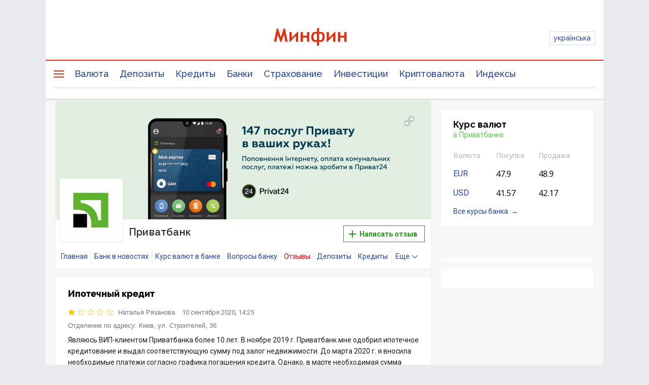

--- FILE ---
content_type: text/html; charset=utf-8
request_url: https://www.google.com/recaptcha/api2/aframe
body_size: 135
content:
<!DOCTYPE HTML><html><head><meta http-equiv="content-type" content="text/html; charset=UTF-8"></head><body><script nonce="t67LS_Z_ryZMOcF9jMtRRA">/** Anti-fraud and anti-abuse applications only. See google.com/recaptcha */ try{var clients={'sodar':'https://pagead2.googlesyndication.com/pagead/sodar?'};window.addEventListener("message",function(a){try{if(a.source===window.parent){var b=JSON.parse(a.data);var c=clients[b['id']];if(c){var d=document.createElement('img');d.src=c+b['params']+'&rc='+(localStorage.getItem("rc::a")?sessionStorage.getItem("rc::b"):"");window.document.body.appendChild(d);sessionStorage.setItem("rc::e",parseInt(sessionStorage.getItem("rc::e")||0)+1);localStorage.setItem("rc::h",'1762969953994');}}}catch(b){}});window.parent.postMessage("_grecaptcha_ready", "*");}catch(b){}</script></body></html>

--- FILE ---
content_type: text/css
request_url: https://minfin.com.ua/dist/css/redesign/content/banks/main-12f04e0ef2.css
body_size: 20230
content:
@charset "UTF-8";
/*$green:               #57ab2e;*/
@font-face {
  font-family: 'Raleway';
  src: url("/fonts/raleway/RalewayRegular/RalewayRegular.ttf") format("truetype"), url("/fonts/raleway/RalewayRegular/RalewayRegular.eot") format("truetype");
  font-weight: 400;
  font-style: normal;
}
@font-face {
  font-family: 'Raleway';
  src: url("/fonts/raleway/RalewaySemiBold/RalewaySemiBold.ttf") format("truetype"), url("/fonts/raleway/RalewaySemiBold/RalewaySemiBold.eot") format("truetype"), url("/fonts/raleway/RalewaySemiBold/RalewaySemiBold.woff") format("woff"), url("/fonts/raleway/RalewaySemiBold/Raleway-SemiBold.woff2") format("woff2");
  font-weight: 600;
  font-style: normal;
}
@font-face {
  font-family: 'Raleway';
  src: url("/fonts/raleway/RalewayBold/RalewayBold.ttf") format("truetype"), url("/fonts/raleway/RalewayBold/RalewayBold.eot") format("truetype"), url("/fonts/raleway/RalewayBold/RalewayBold.woff") format("woff");
  font-weight: 700;
  font-style: normal;
}
@font-face {
  font-family: 'Raleway';
  src: url("/fonts/raleway/RalewayExtraBold/RalewayExtraBold.ttf") format("truetype"), url("/fonts/raleway/RalewayExtraBold/RalewayExtraBold.eot") format("truetype"), url("/fonts/raleway/RalewayExtraBold/RalewayExtraBold.woff") format("woff");
  font-weight: 900;
  font-style: normal;
}
button {
  border-radius: 0px;
}

.button {
  font-family: "Roboto", sans-serif;
  padding: 0 14px;
  color: #244696;
  border: 1px solid #cbdaf4;
  text-align: center;
  font-size: 14px;
  font-weight: bold;
  height: 40px;
  line-height: 40px;
  background-color: transparent;
  display: inline-block;
  cursor: pointer;
  position: relative;
  border-radius: 0px;
  -moz-transition: all 0.3s ease;
  -o-transition: all 0.3s ease;
  -webkit-transition: all 0.3s ease;
  transition: all 0.3s ease;
}
.button.more {
  padding: 0 10px;
  height: 34px;
  line-height: 34px;
  margin-bottom: 4px;
}
.button.more svg {
  left: 0;
  margin-left: 8px;
  width: 16px;
  height: 8px;
  transform: translateY(-50%);
  fill: #244696;
}
.button.icon {
  padding-left: 36px;
}
.button:hover {
  background-color: #8daee7;
  border-color: #8daee7;
  color: #ffffff;
}
.button:hover svg {
  fill: #ffffff;
}
.button--green {
  border-color: #239c13;
  color: #239c13;
}
.button--green:hover {
  border-color: #62BB55;
  background-color: #62BB55;
  color: #ffffff;
  text-decoration: none;
}
.button--red {
  border-color: #db0107;
  color: #db0107;
}
.button--red:hover {
  border-color: #db0107;
  background-color: #db0107;
  color: #ffffff;
  text-decoration: none;
}
.button--bg--red {
  border-color: #db0107;
  background-color: #db0107;
  color: #ffffff;
}
.button--bg--red:hover {
  background-color: transparent;
  border-color: #db0107;
  color: #db0107;
}
.button--bg--green--radius {
  border-color: #239c13;
  background-color: #239c13;
  color: #ffffff;
  border-radius: 2px;
  padding: 0 20px;
}
.button--bg--green--radius:hover {
  background-color: transparent;
  border-color: #239c13;
  color: #239c13;
  text-decoration: none;
}
.button--bg--green {
  border-color: #239c13;
  background-color: #239c13;
  color: #ffffff;
}
.button--bg--green:hover {
  background-color: transparent;
  border-color: #239c13;
  color: #239c13;
}
.button.star svg {
  stroke: #ff7500;
  width: 16px;
  left: 18px;
  height: 16px;
  margin-top: 0;
  fill: none;
}
.button.orange {
  color: #ff7500;
  border-color: #ff7500;
  margin-right: 20px;
  margin-left: 37px;
}
.button.orange:hover {
  background-color: #ff7500;
  color: #ffffff;
}
.button.orange:hover svg {
  stroke: #ffffff;
}
.button.up svg {
  -webkit-transform: rotate(180deg);
  -moz-transform: rotate(180deg);
  -o-transform: rotate(180deg);
  -ms-transform: rotate(180deg);
  transform: rotate(180deg);
  margin-top: -4px;
}
.button .search-icon svg {
  width: 24px;
  height: 24px;
}
.button--filter {
  border: 1px solid #fee2e2;
  font-weight: normal;
  height: 36px;
  line-height: 35px;
  border-radius: 2px;
  padding: 0 10px;
  font-family: "Ralaway", sans-serif;
}
.button--filter.active, .button--filter:hover {
  background-color: #fee2e2;
  color: #df3014;
  border-color: #fee2e2;
}

.button.very-small {
  font-size: 12px;
  color: #244696;
  line-height: 23px;
  height: 24px;
  border-radius: 2px;
  padding: 0 8px;
  font-family: "Ralaway", sans-serif;
}
.button.very-small:hover {
  border-color: #fee2e2;
  background-color: #fee2e2;
  color: #df3014;
}

.liquidation {
  font-family: "Roboto",sans-serif;
  color: #ffffff;
  text-align: center;
  padding: 0px 5px 1px;
  background: #df3115;
  border-radius: 2px;
  line-height: 17px;
  font-size: 13px;
  white-space: nowrap;
  margin-bottom: 8px;
  display: inline-block;
}

.label {
  font-family: "Roboto";
  border-radius: 8px;
  text-align: center;
  padding: 0 4px;
  height: 15px;
  line-height: 12px;
  font-size: 12px;
  display: inline-block;
}
.label.green {
  color: #239c13;
  border: 1px solid #239c13;
}
.label.red {
  color: #db0107;
  border: 1px solid #db0107;
}
.label.tab {
  font-size: 16px;
  border-radius: 16px;
  color: #244696;
  line-height: 32px;
  height: 32px;
  padding: 0 12px;
  cursor: pointer;
  border: 1px solid transparent;
}
.label.tab:hover {
  text-decoration: underline;
}
.label.tab.active {
  color: #db0107;
  border: 1px solid #db0107;
}
.label.tab.active:hover {
  text-decoration: none;
}

.hashtag {
  display: inline-block;
  font-family: "Roboto";
  padding: 0 8px;
  color: #5a79a5;
  border: 1px solid #cbdaf4;
  border-radius: 4px;
  text-align: center;
  font-size: 14px;
  height: 24px;
  line-height: 24px;
  margin: 0 8px 8px 0;
  white-space: nowrap;
  max-width: 100%;
  overflow: hidden;
  text-overflow: ellipsis;
  vertical-align: middle;
  vertical-align: middle;
}
.hashtag:hover {
  background-color: #8daee7;
  border-color: #8daee7;
}
.hashtag:hover a {
  color: #ffffff;
  text-decoration: none;
}

i.icon {
  display: inline-block;
}

.ico-svg {
  position: absolute;
  display: inline-block;
  width: 20px;
  height: 14px;
  top: 50%;
  left: 50%;
  transform: translate(-50%, -50%);
  fill: #244696;
}

.angle-right svg,
.angle-left svg {
  width: 16px;
  height: 8px;
}

.angle-right svg, .button.more.angle-right svg {
  -webkit-transform: translate(-50%, -50%) rotate(-90deg);
  -moz-transform: translate(-50%, -50%) rotate(-90deg);
  -ms-transform: translate(-50%, -50%) rotate(-90deg);
  transform: translate(-50%, -50%) rotate(-90deg);
}

.angle-left svg {
  -webkit-transform: translate(-50%, -50%) rotate(90deg);
  -moz-transform: translate(-50%, -50%) rotate(90deg);
  -ms-transform: translate(-50%, -50%) rotate(90deg);
  transform: translate(-50%, -50%) rotate(90deg);
}

.button.icon-right {
  padding-right: 32px;
}
.button.icon-right svg {
  left: inherit;
  right: 8px;
  margin-top: 2px;
}
.button.icon-right.angle-right svg {
  height: 6px;
  right: 0;
  margin-top: 1px;
}

.c-danger, .block-danger {
  color: #db0107;
  background-color: #fee2e2;
}

.block-info {
  color: #2d2d2d;
  background-color: #ffedd4;
  border-radius: 4px;
  padding: 14px;
  font-family: 'Roboto';
  font-size: 14px;
  margin-top: 8px;
}
.block-info--success {
  color: #239c13;
  background: #e4f8e2;
  border-radius: 4px;
}

.alert {
  padding: 12px 14px;
  margin-bottom: 20px;
  border: 1px solid transparent;
  border-radius: 2px;
  font-family: "Roboto Medium", sans-serif;
  font-size: 16px;
}
.alert-success {
  color: #155724;
  background-color: #d4edda;
  border-color: #c3e6cb;
}
.alert .close {
  color: #155724;
}

* {
  padding: 0;
  margin: 0;
  box-sizing: border-box;
}

.no-display {
  display: none;
}

.mfz-main-header {
  margin-bottom: 0;
}

.mfm-aside-block {
  margin-bottom: 20px;
}

img {
  border: none;
  outline: none;
}

::-webkit-input-placeholder {
  /* Chrome/Opera/Safari */
  color: #777777;
}

::-moz-placeholder {
  /* Firefox 19+ */
  color: #777777;
  font-family: 'Roboto', sans-serif;
}

:-ms-input-placeholder {
  /* IE 10+ */
  color: #777777;
  font-family: 'Roboto', sans-serif;
}

:-moz-placeholder {
  /* Firefox 18- */
  color: #777777;
  font-family: 'Roboto', sans-serif;
}

.mfz-content-wrapper .mfz-col-content .mfz-banners-place {
  max-width: 480px;
  overflow: hidden;
  margin: 0 auto;
  display: none;
}

@media only screen and (max-width: 800px) {
  .mfz-content-wrapper .mfz-col-content .mfz-banners-place {
    max-width: 100%;
    display: block;
  }
}
.row {
  margin: 0 -16px;
}
@media only screen and (max-width: 459px) {
  .row {
    margin: 0 -10px;
  }
}

.col-3 {
  float: left;
  width: 33.3%;
}

.orange {
  color: #FF7500;
}
.orange svg {
  stroke: #FF7500;
  fill: transparent;
}
.orange:hover {
  fill: #FF7500;
}

.star-icon {
  position: relative;
}

a {
  color: #244696;
  font-family: 'Roboto', sans-serif;
}

.box-shadow {
  background-color: #fff;
  box-shadow: 0 0 2px 0 #dddddd;
}
.box-shadow--red {
  box-shadow: inset 0 2px 0 0 #df3014;
}

.h1, .h2, .h3, .h4 {
  font-family: 'Raleway', sans-serif;
}

.h1 {
  font-size: 30px;
  line-height: 35px;
  font-weight: 900;
}
@media only screen and (max-width: 459px) {
  .h1 {
    font-size: 24px;
    line-height: 30px;
  }
}

.h2 {
  font-size: 24px;
  line-height: 26px;
  font-weight: 700;
}
@media only screen and (max-width: 459px) {
  .h2 {
    font-size: 22px;
    line-height: 26px;
  }
}

.h3 {
  font-size: 18px;
  font-weight: 700;
  line-height: 30px;
}
@media only screen and (max-width: 459px) {
  .h3 {
    font-size: 16px;
  }
}

.h4 {
  font-size: 16px;
  font-weight: 700;
  line-height: 26px;
}
@media only screen and (max-width: 459px) {
  .h4 {
    font-size: 16px;
  }
}

.description {
  font-size: 12px;
}

.data {
  font-size: 13px;
}

.clear {
  clear: both;
}

.hidden {
  visibility: hidden;
  opacity: 0;
  height: 0;
}

.visibility {
  visibility: visible;
  opacity: 1;
  height: auto;
}

.default-padding {
  padding: 16px 16px 0px 16px;
}
@media only screen and (max-width: 459px) {
  .default-padding {
    padding: 10px 10px 0px 10px;
  }
}

.full-padding {
  padding: 16px;
}
@media only screen and (max-width: 459px) {
  .full-padding {
    padding: 10px;
  }
}

.padding-b-24 {
  padding-bottom: 24px;
}

.img-circle {
  width: 64px;
  height: 64px;
  background-image: url("");
  background-size: cover;
  display: block;
  border-radius: 50%;
  background-position: 50%;
}

.section {
  clear: both;
  margin-bottom: 16px;
}

.main + .main {
  margin-top: 16px;
}

.clearfix:before, .clearfix:after {
  content: " ";
  display: table;
}

.section-content,
.business-content {
  margin-bottom: 16px;
  position: relative;
}
.section-content .bannerbar, .section-content .siderbar,
.business-content .bannerbar,
.business-content .siderbar {
  display: none;
}
.section-content.is-siderbar .siderbar,
.business-content.is-siderbar .siderbar {
  display: block;
  float: right;
  width: 300px;
}
@media only screen and (max-width: 1011px) {
  .section-content.is-siderbar .siderbar,
  .business-content.is-siderbar .siderbar {
    display: block;
    float: none;
    width: 100%;
  }
  .section-content.is-siderbar .siderbar .tags,
  .business-content.is-siderbar .siderbar .tags {
    padding-top: 0;
  }
}
.section-content.is-siderbar .siderbar .tags .h3,
.business-content.is-siderbar .siderbar .tags .h3 {
  padding-bottom: 16px;
}
.section-content.is-siderbar .main,
.business-content.is-siderbar .main {
  position: relative;
  margin-right: 320px;
  padding-right: 0;
}
@media only screen and (max-width: 1011px) {
  .section-content.is-siderbar .main,
  .business-content.is-siderbar .main {
    margin-right: 16px;
  }
}
@media only screen and (max-width: 459px) {
  .section-content.is-siderbar .main,
  .business-content.is-siderbar .main {
    margin-right: 0px;
    padding-right: 10px;
  }
}
.section-content.is-siderbar .main + .siderbar,
.business-content.is-siderbar .main + .siderbar {
  top: -70px;
  position: relative;
}
@media only screen and (max-width: 1011px) {
  .section-content.is-siderbar .main + .siderbar,
  .business-content.is-siderbar .main + .siderbar {
    top: 0;
  }
}
.section-content.is-banner .bannerbar,
.business-content.is-banner .bannerbar {
  display: block;
  float: right;
  width: 300px;
}
@media only screen and (max-width: 1011px) {
  .section-content.is-banner .bannerbar,
  .business-content.is-banner .bannerbar {
    display: none;
  }
  .section-content.is-banner .bannerbar .bannerbar-show,
  .business-content.is-banner .bannerbar .bannerbar-show {
    display: block;
    text-align: center;
  }
}
.section-content.is-banner .main,
.business-content.is-banner .main {
  margin-right: 320px;
}
@media only screen and (max-width: 1011px) {
  .section-content.is-banner .main,
  .business-content.is-banner .main {
    margin-right: 0;
  }
}
.section-content .all-news .columns,
.business-content .all-news .columns {
  -webkit-columns: 1;
  -moz-columns: 1;
  columns: 1;
}
.section-content .all-news .title,
.business-content .all-news .title {
  font-weight: 600;
  font-size: 16px;
  padding: 0 16px 14px 16px;
}
@media only screen and (max-width: 1011px) {
  .section-content .all-news .columns,
  .business-content .all-news .columns {
    padding-top: 0;
    -webkit-columns: 2;
    -moz-columns: 2;
    columns: 2;
    -webkit-column-gap: 20px;
    -moz-column-gap: 20px;
    column-gap: 20px;
    -webkit-column-fill: balance;
    -moz-column-fill: balance;
    column-fill: balance;
    position: relative;
  }
  .section-content .all-news .title,
  .business-content .all-news .title {
    font-family: 'Raleway', sans-serif;
    font-weight: 900;
    font-size: 24px;
    padding: 0;
    margin-top: -8px;
  }
}
@media only screen and (max-width: 459px) {
  .section-content .all-news .columns,
  .business-content .all-news .columns {
    -webkit-columns: 1;
    -moz-columns: 1;
    columns: 1;
  }
}
.section-content .all-news .item .data,
.business-content .all-news .item .data {
  display: block;
}
.section-content .all-news .item:last-of-type,
.business-content .all-news .item:last-of-type {
  border-bottom: none;
}

section.inside .all-news {
  padding-top: 0;
}
section.inside .box-shadow {
  padding: 0 16px;
}
@media only screen and (max-width: 759px) {
  section.inside .box-shadow {
    padding: 0 10px;
  }
}
section.inside .h1, section.inside .h2 {
  margin: 32px 0 24px;
}

aside {
  position: absolute;
  top: 0;
  right: 0;
  bottom: 0;
  width: 300px;
  z-index: 1;
}
aside .mfm-col-aside {
  float: none;
  margin: 0 auto;
}
@media only screen and (max-width: 1011px) {
  aside {
    position: relative;
    width: 100%;
    /* only test */
  }
  aside .banner {
    display: none;
  }
}
aside .all-news.section.inside .h2 {
  margin: -16px 0 24px;
}
@media only screen and (min-width: 1012px) {
  aside .all-news.section.inside .h2 {
    font-size: 16px;
    margin: 16px 0 8px;
  }
}

.heading-content {
  display: table;
  width: 100%;
  margin-bottom: 14px;
}
@media only screen and (max-width: 459px) {
  .heading-content {
    margin-bottom: 16px;
    padding: 0 10px;
  }
}
.heading-content .guides-tab-menu {
  display: inline-block;
  vertical-align: bottom;
}
.heading-content .guides-tab-menu .tab-selected {
  display: none;
  visibility: hidden;
  cursor: pointer;
}
@media only screen and (max-width: 459px) {
  .heading-content .guides-tab-menu {
    display: inline-block;
    float: right;
    margin: 0px 10px 0 0;
  }
  .heading-content .guides-tab-menu .tab-selected {
    visibility: visible;
    display: block;
    font-weight: 500;
    color: #777777;
    background: transparent;
    border: 1px solid #CBDAF4;
    width: 40px;
    height: 40px;
    line-height: 40px;
    padding: 0 12px;
    position: relative;
  }
  .heading-content .guides-tab-menu .tab-selected svg {
    position: absolute;
    display: inline-block;
    width: 24px;
    height: 24px;
    top: 50%;
    left: 50%;
    transform: translate(-50%, -50%);
    fill: #244696;
  }
  .heading-content .guides-tab-menu .tab-selected:hover {
    background-color: #8DAEE7;
    border-color: #8DAEE7;
  }
  .heading-content .guides-tab-menu .tab-selected:hover svg {
    fill: #fff;
  }
  .heading-content .guides-tab-menu .tab-selected.clicked {
    background-color: #244696;
    border-color: #244696;
  }
  .heading-content .guides-tab-menu .tab-selected.clicked svg {
    fill: #fff;
  }
}
@media only screen and (max-width: 459px) {
  .heading-content .guides-tab-menu .tab-menu {
    display: none;
    border: 1px solid #E7E7E7;
    border-radius: 4px 0 4px 4px;
    background-color: #fff;
    position: absolute;
    width: 200px;
    box-shadow: -1px 2px 4px 1px rgba(0, 0, 0, 0.2);
    z-index: 2;
    right: 0;
  }
}
.heading-content .guides-tab-menu .tab-menu li {
  display: inline-block;
  text-align: left;
}
.heading-content .guides-tab-menu .tab-menu li:last-of-type {
  margin-right: 0;
}
.heading-content .guides-tab-menu .tab-menu li.active {
  color: #D72B27;
}
@media only screen and (max-width: 459px) {
  .heading-content .guides-tab-menu .tab-menu li.active {
    border: none;
    border-bottom: 1px solid #E7E7E7;
  }
}
.heading-content .guides-tab-menu .tab-menu li.active a {
  color: #D72B27;
}
@media only screen and (max-width: 459px) {
  .heading-content .guides-tab-menu .tab-menu li.active a {
    border: none;
  }
}
@media only screen and (max-width: 459px) {
  .heading-content .guides-tab-menu .tab-menu li {
    display: block;
    font-size: 16px;
    height: 48px;
    line-height: 48px;
    border-radius: 0;
    border-bottom: 1px solid #E7E7E7;
  }
  .heading-content .guides-tab-menu .tab-menu li:last-child {
    border-bottom: none;
  }
}

.header-category {
  font-size: 18px;
  font-family: 'Raleway', sans-serif;
  font-weight: 600;
}

.heading-content-title {
  display: table-cell;
  vertical-align: middle;
}
.heading-content-title .h1 {
  margin-right: 32px;
  display: inline-block;
  width: auto;
}
.heading-content-title .h1.header-icon {
  margin-right: 0px;
}

.heading-content-attrs {
  display: table-cell;
  text-align: right;
  vertical-align: middle;
}

.pull-right {
  float: right;
}

.main .news .title {
  font-size: 16px;
  font-family: 'Raleway', sans-serif;
  font-weight: 600;
  color: #434343;
  line-height: 1;
  border-bottom: 1px solid #E7E7E7;
}

@media only screen and (max-width: 459px) {
  .main .news .title {
    display: none;
  }
}
.main .news .title {
  padding-bottom: 16px;
}

.main .news .all-news .data {
  color: #B1B1B1;
  display: block;
  width: 88px;
  float: left;
  margin: 0;
}
@media only screen and (max-width: 459px) {
  .main .news .all-news .data {
    float: none;
  }
}
.main .news .all-news .items {
  margin: 0px 0 16px;
}
@media only screen and (max-width: 459px) {
  .main .news .all-news .items {
    border-bottom: 1px solid #E7E7E7;
    margin-bottom: 8px;
  }
}
.main .news .all-news .item {
  list-style-type: none;
  border-bottom: none;
  margin: 16px 0;
}
.main .news .all-news .item .link {
  position: relative;
  margin: 0;
  margin-left: 85px;
  display: block;
  line-height: 16px;
}
@media only screen and (max-width: 459px) {
  .main .news .all-news .item .link {
    margin-left: 0;
    padding-top: 4px;
  }
}
.main .news .all-news .item .link a {
  font-size: 14px;
}

.main .js-news.non-more-show {
  padding-bottom: 24px;
}
.main .js-news.non-more-show .more-show {
  display: none;
}
@media only screen and (max-width: 459px) {
  .main .js-news.non-more-show .all-news .items {
    border-bottom: none;
    margin-bottom: 0px;
  }
}
.main .js-news .item:nth-of-type(n+6) {
  display: none;
}
@media only screen and (max-width: 800px) {
  .main .js-news .item:nth-of-type(n+4) {
    display: none;
  }
}
.main .js-news .item.visible {
  display: block;
}

.section .more-show, .main .more-show {
  text-align: left;
  padding-top: 12px;
  padding-bottom: 14px;
}
.section .more-show a, .main .more-show a {
  font-family: "Raleway", sans-serif;
  text-decoration: underline;
  display: block;
  font-size: 16px;
  height: 36px;
  line-height: 36px;
  font-weight: 600;
}
.section .more-show:hover a, .main .more-show:hover a {
  text-decoration: none;
}
.section .more-show.center, .main .more-show.center {
  text-align: center;
  padding-left: 0;
  border-top: 1px solid #E7E7E7;
}
.section .more-show.center a, .main .more-show.center a {
  display: inline-block;
}
.section .more-show.center a:hover, .main .more-show.center a:hover {
  text-decoration: none;
}
.section .more-show .button + a, .main .more-show .button + a {
  display: none;
}
.section .more-show .button.hidden + a, .main .more-show .button.hidden + a {
  font-size: 14px;
  font-weight: bold;
  font-family: "Roboto", sans-serif;
  display: inline-block;
  text-decoration: none;
}
.section .more-show .more-download, .main .more-show .more-download {
  position: relative;
  padding-left: 34px;
  text-decoration: none;
}
.section .more-show .more-download svg, .main .more-show .more-download svg {
  fill: #244696;
  position: absolute;
  display: inline-block;
  width: 24px;
  height: 23px;
  top: 50%;
  left: 0;
  transform: translateY(-50%);
}
.section .more-show .more-download.big-button, .main .more-show .more-download.big-button {
  border: 1px solid #cbdaf3;
  height: 55px;
  line-height: 55px;
  padding: 0 16px 0 48px;
  border-radius: 25px;
  position: relative;
  z-index: 1;
}
.section .more-show .more-download.big-button svg, .main .more-show .more-download.big-button svg {
  left: 16px;
}
.section .more-show.row, .main .more-show.row {
  border-top: 1px solid #E7E7E7;
}
.section .news .more-show, .main .news .more-show {
  padding-left: 88px;
  padding-top: 0;
}
.section .labels, .main .labels {
  margin-bottom: 8px;
}
.section .labels ul, .main .labels ul {
  display: inline-block;
  vertical-align: middle;
}
.section .labels ul li, .main .labels ul li {
  display: inline-block;
  margin-right: 4px;
  vertical-align: middle;
}
.section .labels .cat, .main .labels .cat {
  white-space: nowrap;
}
.section .labels .cat a, .main .labels .cat a {
  color: #777777;
  font-size: 12px;
}

.c-wrapper--mg-16 {
  margin-bottom: 16px;
}
.c-wrapper--rtop {
  border-radius: 4px 4px 0 0;
}

.is-active {
  color: #D72B27;
  text-decoration: none;
}

.mask {
  position: relative;
  opacity: 1;
  -webkit-transition: opacity 0.63s;
  -moz-transition: opacity 0.63s;
  -ms-transition: opacity 0.63s;
  -o-transition: opacity 0.63s;
  transition: opacity 0.63s;
  overflow: hidden;
}

.mask:before {
  background: rgba(0, 0, 0, 0.4);
  z-index: 900;
  position: fixed;
  content: '';
  height: 100vh;
  width: 100%;
  opacity: 1;
}

@media only screen and (max-width: 687px) {
  .mobile-hide {
    display: none;
  }
}
.main .carusel {
  position: relative;
}
.main .carusel .owl-prev, .main .carusel .owl-next {
  width: 37px;
  height: 100%;
  position: absolute;
  top: 0;
  left: 0;
  margin-left: 0px;
  display: block !important;
  border: none;
  z-index: 2;
}
.main .carusel .owl-prev i, .main .carusel .owl-next i {
  position: relative;
  height: 100%;
  width: 100%;
  border: none;
  background-color: rgba(255, 255, 255, 0.9);
}
.main .carusel .owl-prev i img, .main .carusel .owl-next i img {
  display: inline-block;
  position: absolute;
  top: 50%;
  height: 10px;
  width: 20px;
}
.main .carusel .owl-next {
  left: inherit;
  right: 0;
}
@media only screen and (min-width: 1000px) {
  .main .carusel .owl-next {
    right: 0px;
  }
}
.main .carusel .owl-next i img {
  left: 50%;
  margin-left: -5px;
  -webkit-transform: rotate(-90deg);
  -moz-transform: rotate(-90deg);
  -ms-transform: rotate(-90deg);
  transform: rotate(-90deg);
}
@media only screen and (min-width: 1000px) {
  .main .carusel .owl-prev {
    left: 0px;
  }
}
.main .carusel .owl-prev i img {
  right: 50%;
  margin-right: -6px;
  -webkit-transform: rotate(90deg);
  -moz-transform: rotate(90deg);
  -ms-transform: rotate(90deg);
  transform: rotate(90deg);
}
.main .carusel .owl-prev.disabled, .main .carusel .owl-next.disabled {
  opacity: 0.3;
}
.main .carusel .owl-prev.disabled:hover i, .main .carusel .owl-next.disabled:hover i {
  display: block;
  cursor: not-allowed !important;
}
.main .carusel .owl-theme .owl-dots .owl-dot span {
  width: 10px;
  height: 10px;
  margin: 5px 7px;
  background: #D6D6D6;
  display: block;
  -webkit-backface-visibility: visible;
  transition: opacity .2s ease;
  border-radius: 30px;
}
.main .carusel .owl-dots {
  display: none;
}
.main .carusel .owl-theme .owl-dots .owl-dot.active span, .main .carusel .owl-theme .owl-dots .owl-dot:hover span {
  background: #869791;
}
@media only screen and (max-width: 1000px) {
  .main .carusel {
    margin: 0;
  }
}

.comment-list {
  padding: 0px 16px 0px;
  border: 1px solid #e7e7e7;
  border-top: none;
  margin: 0px 0 24px;
  position: relative;
}
@media only screen and (max-width: 799px) {
  .comment-list {
    margin: 0px -20px 0;
    padding: 20px 20px 0 20px;
  }
  .comment-list #commentFullList {
    padding: 0 10px;
  }
}

.all-comments {
  margin: 0 -17px;
  padding: 0px 15px;
  border-top: 2px solid #db0107;
}
.all-comments h2.subb {
  font-family: 'Raleway', sans-serif;
  font-size: 18px;
  font-weight: 700;
  color: #1b1b1b;
  padding: 24px 0px 32px;
  margin: 0;
}

.comment .comment {
  padding-left: 30px;
}

.comment .disabled, .comment .disabled:hover {
  color: transparent;
  background-color: transparent;
  border: 1px solid transparent;
  cursor: default;
  visibility: hidden;
}

.comment dt {
  float: right;
  padding-left: 0px;
}

.comment {
  color: #1b1b1b;
  padding: 8px 0 0 0;
  margin-top: 0;
}
.comment dd {
  float: left;
  margin-right: 0px;
  border: none;
}
.comment dd.pic {
  border: none;
  margin-right: 12px;
  margin-bottom: 4px;
}
.comment dd.pic img {
  border-radius: 3px;
}
.comment dd.username, .comment username {
  margin-right: 8px;
  font-size: 14px;
}
.comment .username a {
  color: #244696;
  font-family: 'Raleway', sans-serif;
  font-weight: 700;
  font-size: 14px;
}
.comment .date {
  font-size: 14px;
  font-family: Roboto, sans-serif;
  color: #1b1b1b;
}
.comment .date.anchor-comment {
  padding-left: 9px;
  padding-top: 4px;
}
.comment .date.anchor-comment a {
  font-size: 16px;
}
.comment .link-hash {
  clear: both;
}
.comment .text {
  font-size: 14px;
  font-family: Roboto, sans-serif;
  line-height: 22px;
  padding-top: 0;
}
.comment .link {
  font-size: 14px;
  padding: 4px 0 24px;
}
.comment .link a, .comment .comment-hidden a {
  border-bottom: 1px solid #a7b7dd;
  color: #244696;
  padding-bottom: 2px;
  font-size: 14px;
  margin: 0;
  -moz-transition: all 0.3s ease;
  -o-transition: all 0.3s ease;
  -webkit-transition: all 0.3s ease;
  transition: all 0.3s ease;
}
.comment .link a.active::before, .comment .comment-hidden a.active::before {
  content: '—';
  position: relative;
  margin-right: 4px;
}
.comment .link a:hover, .comment .link a:focus, .comment .comment-hidden a:hover, .comment .comment-hidden a:focus {
  color: #db0107;
  border-bottom-color: #db0107;
  text-decoration: none;
}
.comment .vote {
  font-family: Roboto, sans-serif;
  font-size: 14px;
  font-weight: bold;
  width: 40px;
  height: 24px;
  display: inline-block;
  border-radius: 4px;
  text-align: center;
  background: #f3f3f3;
  color: #666666;
  padding: 0;
  margin: 0;
  line-height: 26px;
}
.comment .vote.green {
  color: #32613a;
  background: #d8efbe;
}
.comment .vote.red {
  background-color: #fee2e2;
  color: #df3014;
}
.comment .votebtn, .comment .plus, .comment .minus {
  height: 24px;
  width: 24px;
  line-height: 24px;
  border: 1px solid #57ab2e;
  display: inline-block;
  padding: 0;
  margin: 0;
  margin-left: 8px;
  cursor: pointer;
  -moz-transition: all 0.3s ease;
  -o-transition: all 0.3s ease;
  -webkit-transition: all 0.3s ease;
  transition: all 0.3s ease;
  font-family: Raleway;
  font-weight: 400;
  font-size: 32px;
  opacity: 0.5;
  text-align: center;
}
.comment .plus.votebtn {
  color: #57ab2e;
}
.comment .plus.votebtn:hover {
  background-color: #57ab2e;
  color: #fff;
  border-color: #57ab2e;
}
.comment .comment-edit, .comment .comment-delete {
  cursor: pointer;
  display: inline-block;
}
.comment .comment-validated select, .comment .comment-deleted select {
  width: 300px;
  border: 1px solid #e7e7e7;
  background-color: transparent;
  margin-top: 6px;
  height: 28px;
  line-height: 26px;
  border-radius: 2px;
  padding: 0 5px;
  font-size: 14px;
  color: #1b1b1b;
  font-family: Roboto, sans-serif;
  position: relative;
  top: 0px;
  margin-right: 7px;
  -moz-transition: all 0.3s ease;
  -o-transition: all 0.3s ease;
  -webkit-transition: all 0.3s ease;
  transition: all 0.3s ease;
  cursor: pointer;
}
@media only screen and (max-width: 799px) {
  .comment .comment-validated select, .comment .comment-deleted select {
    margin-top: 0px;
  }
}
.comment .comment-validated select:hover, .comment .comment-deleted select:hover {
  background: #eeeeee;
}
.comment .text.comment-validated {
  display: inline-block;
  float: left;
  padding: 0;
}
.comment dl.clear.mine {
  background-color: #fdf5e6;
  padding: 10px;
}
.comment dl.clear.mine .date, .comment dl.clear.mine dd {
  display: inline-block;
  vertical-align: middle;
  float: none;
  padding-top: 0;
  height: 40px;
  line-height: 40px;
}
.comment dl.clear.mine dd.pic {
  margin-bottom: 0;
  height: 32px;
}
.comment .comment-list-edit, .comment .comment-list-delete, .comment .js-comment-hide {
  position: relative;
}
.comment .comment-list-edit .button, .comment .comment-list-delete .button, .comment .js-comment-hide .button {
  width: 40px;
}
.comment .js-comment-hide {
  display: inline-block;
  vertical-align: middle;
}
.comment .comment-list-edit .ico-svg {
  width: 18px;
  height: 18px;
}
.comment .comment-list-delete .ico-svg {
  width: 18px;
  height: 18px;
}
.comment .dgrey {
  color: #2d2d2d !important;
  border-color: #fee2e2 !important;
  margin-top: 1px;
  font-weight: normal;
}
.comment .dgrey:hover {
  background: #fee2e2;
}

.comment .button {
  margin-right: 8px;
  display: inline-block;
  vertical-align: middle;
  height: 28px;
  line-height: 27px;
  border-radius: 2px;
}
.comment .button * {
  pointer-events: none;
}

.comment .username, .comment .date {
  padding-top: 6px;
  padding-right: 6px;
}

.comment .text {
  word-wrap: break-word;
}

.comment textarea {
  display: block;
  width: 100%;
  _width: 99%;
  height: 144px;
  margin: 7px 0 10px;
  border: 1px solid darkgray;
  box-shadow: none;
}

.comment .pic {
  width: 32px;
  height: 32px;
}

.non {
  display: none;
}

.f14px.right {
  position: relative;
  z-index: 2;
  margin-right: 20px;
  top: 10px;
}
.f14px.right span {
  border-bottom: 1px solid #0055cc !important;
  cursor: pointer;
}
.f14px.right span:hover {
  color: #db0107;
  border-color: #db0107 !important;
}

.t-mrg-usm {
  margin-top: 6px;
}

.comment_action {
  padding: 0;
}

#comment-report-wnd .close {
  position: absolute;
  top: 3px;
  right: 13px;
  font-size: 20px;
  cursor: pointer;
  font-family: Raleway, sans-serif;
  font-weight: 600;
}

.write-comment {
  color: #244696;
  border-bottom: none;
  font-size: 16px;
  cursor: pointer;
}

.button.send-comment, .button.save {
  display: inline-block;
  margin: 20px 20px 20px 0;
  color: #ffffff;
  background: #239c13;
  border: #239c13;
  padding: 0 46px;
  font-family: "Raleway", Roboto, sans-serif;
  font-weight: 600;
  letter-spacing: 0.2px;
  line-height: 40px;
  height: 40px;
  border-radius: 0;
}
.button.send-comment:hover, .button.save:hover {
  background: #62BB55;
}
@media only screen and (max-width: 687px) {
  .button.send-comment, .button.save {
    line-height: 56px;
    height: 56px;
    width: 100%;
    margin: 20px 0;
    font-size: 16px;
  }
}

@media only screen and (max-width: 780px) {
  .comment .link {
    font-size: 14px;
    padding: 4px 0 16px;
  }

  .comment-list {
    padding: 0px 10px 0px;
    margin: 0px -16px 24px;
    box-shadow: 0 2px 4px 0 #e8e8e8;
  }
  .comment-list .all-comments {
    margin: 0 -10px;
  }

  .comment-list .comment dd.username {
    display: block;
    float: none;
  }
  .comment-list .comment dd.username + .date {
    padding-top: 0;
  }

  .comment-list .comment .username, .comment-list .comment .date {
    padding-top: 0;
    color: #b1b1b1;
  }

  .comment-list .comment dd.pic {
    margin-top: 2px;
    margin-bottom: 6px;
  }

  .comment-list .comment .comment {
    padding-left: 10px;
  }
}
.bg-pattern, .comment-deleted {
  background-color: #f5f7f8;
  display: block;
  padding: 10px 6px 0;
  margin-bottom: 6px !important;
}
.bg-pattern.non, .comment-deleted.non {
  display: none;
}

.comment-deleted select {
  top: 2px !important;
  margin: 4px !important;
}

.for-set-comment {
  padding-top: 24px;
}

.clear:after {
  content: ".";
  display: block;
  visibility: hidden;
  clear: both;
  height: 0;
  font-size: 0;
  line-height: 0;
}

.comment .comment-report-parent > .comment-report {
  display: none;
  position: relative;
  margin-left: 8px;
  margin-top: 2px;
}

.comment .comment-report-parent .comment-report > div.report-triangle {
  background: url("/i/comments/report.png") center center no-repeat;
  width: 16px;
  height: 14px;
  display: inline-block;
  cursor: pointer;
  position: relative;
  top: -1px;
}

#comment-report-wnd {
  position: absolute;
  font-size: 10px;
  _background-color: #f7f2e3;
  background-color: #ebebeb;
  border: 1px solid #D1CAB7;
  padding: 8px 12px;
  z-index: 999;
  -webkit-border-radius: 5px;
  -moz-border-radius: 5px;
  border-radius: 5px;
  min-width: 265px;
}

#comment-report-wnd input {
  margin: 0;
}

#comment-report-wnd .sel, #comment-report-wnd .det {
  float: left;
}

#comment-report-wnd .sel {
  width: 100px;
}

#comment-report-wnd .det {
  min-width: 165px;
}

#comment-report-wnd textarea {
  width: 160px;
  height: 83px;
  font-size: 12px;
  margin: 0;
}

#comment-report-wnd input[type=button] {
  padding: 2px 5px;
}

#comment-report-wnd .arrow {
  position: absolute;
  left: -13px;
  height: 28px;
  width: 13px;
  background: url("/i/comments/square3.png") no-repeat;
}

#comment-report-wnd label {
  position: relative;
  top: -3px;
  font-size: 12px;
}

#comment-report-wnd .close {
  position: absolute;
  top: 2px;
  right: 7px;
  font-size: 11px;
  text-shadow: white 0px 1px 0px;
  cursor: pointer;
}

#refresh-comments-button .new-messages {
  text-align: center;
}

#refresh-comments-button .js-button {
  position: absolute;
  width: 100%;
  height: 100%;
  top: 0;
  z-index: 1;
}
#refresh-comments-button .js-button:hover .mf-scroll-arrow:before {
  color: red;
}

#refresh-comments-button .js-button.loading {
  -ms-transform-origin: 50% 50%;
  -webkit-transform-origin: 50% 50%;
  transform-origin: 50% 50%;
  -webkit-animation: xsidebarLoading 1s linear infinite;
  -o-animation: xsidebarLoading 1s linear infinite;
  animation: xsidebarLoading 1s linear infinite;
}

#refresh-comments-button .divider {
  border-top: solid 1px #5c5c5c;
  border-bottom: solid 1px #ddd;
  width: 28px;
  height: 0px;
  margin-top: 1px;
}

@keyframes xsidebarLoading {
  from {
    -webkit-transform: rotate(0deg);
    -ms-transform: rotate(0deg);
    -o-transform: rotate(0deg);
    transform: rotate(0deg);
  }
  to {
    -webkit-transform: rotate(360deg);
    -ms-transform: rotate(360deg);
    -o-transform: rotate(360deg);
    transform: rotate(360deg);
  }
}
@-webkit-keyframes xsidebarLoading {
  from {
    -webkit-transform: rotate(0deg);
    -ms-transform: rotate(0deg);
    -o-transform: rotate(0deg);
    transform: rotate(0deg);
  }
  to {
    -webkit-transform: rotate(360deg);
    -ms-transform: rotate(360deg);
    -o-transform: rotate(360deg);
    transform: rotate(360deg);
  }
}
.comment dl.clear.mine {
  background-color: #fdf5e6;
}

.comment dl.clear.new {
  background-color: #e8e8ff;
  padding: 8px 0;
}

a[class*="cke_button__"] * {
  pointer-events: none;
}

.items-news {
  clear: both;
  margin: 24px 0 0;
  min-height: 80px;
}
.items-news .mfz-post-title {
  font-family: "Roboto Bold", sans-serif;
  font-size: 18px;
  margin-bottom: 8px;
  line-height: 22px;
}
.items-news .mfz-post-description {
  font-size: 14px;
  color: #777777;
}
.items-news_img-left .mfz-post-img {
  float: left;
  width: 128px;
  height: 80px;
  overflow: hidden;
}
.items-news_img-left .mfz-post-img img {
  display: block;
  width: 100%;
}
.items-news_img-left .mfz-post-header {
  position: relative;
  margin-left: 144px;
}
.items-news_img-without {
  position: relative;
  padding-right: 40px;
}
.items-news_img-without .icon-remove-item {
  position: absolute;
  top: 0;
  right: 0;
}
.items-news_img-without .mfz-post-description {
  font-size: 16px;
  font-weight: normal;
  margin-top: 14px;
  color: #2d2d2d;
}

.items-news_date {
  text-transform: uppercase;
  color: #777777;
  font-family: "Roboto Bold", sans-serif;
  font-size: 14px;
  letter-spacing: 0.5px;
  margin-top: 40px;
}
.items-news_date:first-of-type {
  margin-top: 18px;
}

.pagination_items-news_img-left {
  padding-top: 24px;
  padding-bottom: 1px;
}

.c-content-bn-slot-content--incontent
+ .items-news_date {
  margin-top: 24px;
}

.pagination_items-news_img-left .pagination {
  padding: 24px 0 0;
  margin-top: 0;
  border-top: 1px solid #e7e7e7;
}
@media only screen and (max-width: 700px) {
  .pagination_items-news_img-left .pagination {
    margin: 0 -10px;
    padding: 0;
  }
}

.item-news_actions {
  padding-bottom: 24px;
}
.item-news_actions .items-news_date {
  text-transform: none;
  color: #777777;
  font-family: "Roboto Bold", sans-serif;
  font-size: 14px;
  letter-spacing: 0.7px;
  margin-top: 40px;
  padding-top: 18px;
  border-top: 1px solid #eee;
}
.item-news_actions .items-news_date:first-of-type {
  border-top-color: transparent;
  margin-top: 16px;
  padding-top: 0px;
}
.item-news_actions .subtitle--grey {
  font-family: 'Roboto', sans-serif;
  display: block;
  font-size: 14px;
  font-weight: 400;
  color: #777777;
}
.item-news_actions .title-deals {
  font-weight: bold;
}

.c-group {
  display: flex;
  flex-flow: row nowrap;
}
.c-group .sort-button {
  display: block;
  margin: 0;
  border: none;
  border-radius: 0px;
  line-height: 34px;
  height: 34px;
  font-size: 14px;
  font-family: 'Roboto', sans-serif;
  font-weight: 500;
  padding: 0 12px;
  cursor: pointer;
  box-shadow: 0px 0px 0px 1px #fee2e2;
  -moz-transition: color, background 0.3s ease;
  -o-transition: color, background 0.3s ease;
  -webkit-transition: color, background 0.3s ease;
  transition: color, background 0.3s ease;
}
.c-group .sort-button:hover, .c-group .sort-button--active {
  background: #fee2e2;
  color: #db0107;
  box-shadow: 0px 0px 0px 1px #fee2e2;
}
.c-group .sort-button a {
  text-decoration: none;
}

.pagination {
  margin: 24px auto;
  text-align: center;
  position: relative;
}
.pagination .pagination-button {
  font-size: 16px;
  display: inline-block;
  height: 32px;
  line-height: 32px;
  min-width: 32px;
  padding: 0px 8px;
  margin: 0;
  border: 1px solid transparent;
  text-decoration: none;
}
.pagination .pagination-button:hover {
  font-weight: bold;
  cursor: pointer;
}
.pagination .pagination-button--disabled {
  opacity: 0.6;
}
.pagination .pagination-button--disabled:hover {
  cursor: not-allowed;
}
.pagination .pagination-page--current {
  margin: 0 2px;
  border: 1px solid #cbdaf4;
  color: #244696;
  font-weight: bold;
}
.pagination .pagination-page--current:hover {
  cursor: auto;
}
.pagination .pagination-gap {
  color: #777777;
  position: relative;
  display: inline-block;
}
.pagination .pagination-gap:after {
  content: "...";
  display: inline-block;
  width: auto;
}
@media only screen and (max-width: 1100px) {
  .pagination .pagination-button {
    height: 48px;
    line-height: 48px;
    min-width: 48px;
  }
  .pagination .pagination-gap {
    margin: 0 2px;
    min-width: 24px;
    text-align: center;
  }
  .pagination .pagination-prev-button,
  .pagination .pagination-next-button {
    border: 1px solid #cbdaf4;
    border-radius: 50%;
    height: 52px;
    line-height: 52px;
    min-width: 52px;
    margin: 0 20px;
  }
  .pagination .angle-right svg,
  .pagination .angle-left svg {
    width: 28px;
    height: 10px;
    margin-left: 1px;
    margin-top: 0px;
  }
  .pagination .angle-left svg {
    margin-left: -1px;
  }
  .pagination .angle-double svg {
    height: 19px;
  }
}
@media only screen and (max-width: 700px) {
  .pagination .pagination {
    margin: 0px;
    position: relative;
    background-color: white;
    box-shadow: 0 0 2px 0 #dddddd;
  }
  .pagination .pagination.is-to-first .pagination-page--current {
    margin-left: 57px;
  }
  .pagination .pagination-gap {
    display: none;
  }
  .pagination .pagination-button {
    display: none;
    color: #777777;
    min-width: 16px;
    height: 56px;
    line-height: 56px;
  }
  .pagination .pagination-button:nth-last-child(2) {
    display: inline-block;
  }
  .pagination .pagination-gap {
    margin: 0 2px;
    min-width: 8px;
    text-align: center;
  }
  .pagination .pagination-prev-button,
  .pagination .pagination-next-button {
    border: 1px solid transparent;
    border-radius: 0;
    display: inline-block;
    min-width: 57px;
    position: absolute;
    top: 0;
    height: 57px;
    line-height: 57px;
    margin: 0;
  }
  .pagination .pagination-prev-button {
    border-right-color: #e7e7e7;
    left: 0;
  }
  .pagination .pagination-next-button {
    border-left-color: #e7e7e7;
    right: 0;
  }
  .pagination .pagination-page--last {
    display: inline-block;
  }
  .pagination .pagination-page--current {
    border: none;
    display: inline-block;
    color: #2d2d2d;
    padding-right: 0;
    margin-right: 0;
    margin-left: 0px;
  }
  .pagination .pagination-page--current:after {
    content: '/';
    display: inline-block;
    width: auto;
    margin-left: 16px;
    color: #777777;
    padding-right: 0;
    margin-right: 0;
  }
  .pagination .pagination-page--first {
    display: inline-block;
    left: 0;
  }
  .pagination .pagination-page--first + .pagination-prev-button {
    left: 57px;
  }
}
@media only screen and (min-width: 700px) {
  .pagination .pagination-page--current + span.pagination-button {
    display: none;
  }
  .pagination .pagination-page--first {
    display: none;
  }
}

.math-formula {
  display: inline-table;
  font-size: 11px;
  border-collapse: collapse;
  vertical-align: middle;
  font-family: Cambria Math, "Cambria Math", Palatino, monospace;
  white-space: nowrap;
}
.math-formula tr:first-child td {
  border-bottom: solid 1px;
}
.math-formula td {
  padding: 0;
  text-align: center;
}

.b-mrg {
  margin-bottom: 16px;
}

.b-pdn {
  padding-bottom: 24px;
}

.b-mrg-sm {
  padding-bottom: 8px;
}

.tb-pdn {
  padding: 24px 0;
}

.tb-pdn--small {
  padding: 8px 0;
}

.bt-mrg {
  margin: 24px 0;
}

.bt-mrg-small {
  margin: 8px 0;
}

.xdsoft_datetimepicker {
  z-index: 999999 !important;
}

.text--grey {
  color: #808080;
}

.rvk-banks {
  margin-top: 4px;
}
.rvk-banks .heading-content-title small {
  font-family: "Roboto", sans-serif;
}
@media only screen and (max-width: 687px) {
  .rvk-banks .heading-content-title small {
    display: block;
  }
}
.rvk-banks .fotorama__wrap {
  z-index: 2;
}
.rvk-banks .fotorama__wrap--no-controls.fotorama__wrap--toggle-arrows .fotorama__fullscreen-icon {
  opacity: 0;
}
@media only screen and (max-width: 687px) {
  .rvk-banks .fotorama__wrap--no-controls.fotorama__wrap--toggle-arrows .fotorama__fullscreen-icon {
    opacity: 1;
  }
}
@media only screen and (max-width: 687px) {
  .rvk-banks .c-title .h3 {
    font-size: 18px;
    line-height: 27px;
  }
}
.rvk-banks .articles-wrap {
  padding-bottom: 8px;
}
.rvk-banks .articles-wrap p {
  line-height: 1.5em;
  font-size: 16px;
  margin-bottom: 24px;
}
.rvk-banks .articles-wrap ul {
  margin-bottom: 24px;
}
.rvk-banks .articles-wrap ul li {
  margin: 12px 0 12px 16px;
  line-height: 1.4em;
  font-size: 16px;
  list-style-type: none;
}
.rvk-banks .articles-wrap ul.c-list-style li {
  list-style-type: circle;
}
.rvk-banks input[type='text'], .rvk-banks textarea, .rvk-banks .mfcur-select-date-wrap {
  width: 100%;
  font-family: "Roboto", sans-serif;
  position: relative;
  line-height: 42px;
  margin: 6px 0 12px;
  padding: 0 8px;
  border: 1px solid #e4e4e4;
  box-shadow: inset 0 1px 3px 0 rgba(0, 0, 0, 0.08);
  outline: 0;
  font-weight: 300;
  font-size: 16px;
  border-radius: 0px;
}
.rvk-banks input[type='text']::-webkit-scrollbar, .rvk-banks textarea::-webkit-scrollbar, .rvk-banks .mfcur-select-date-wrap::-webkit-scrollbar {
  display: none;
}
.rvk-banks input[type='text'], .rvk-banks .mfcur-select-date-wrap {
  height: 42px;
  max-height: 42px;
  text-align: left !important;
}
.rvk-banks textarea {
  line-height: 1.3;
  padding: 8px;
  resize: vertical;
  max-width: 100%;
  width: 100%;
  min-width: 100%;
  min-height: 106px;
  overflow: auto;
  overflow: -webkit-paged-x;
}
.rvk-banks textarea:focus::placeholder {
  color: #c6c8cc;
}
.rvk-banks .main .more-show.center {
  margin: 0 -24px;
}
.rvk-banks .c-wrapper--mg-16 {
  padding: 0 24px;
}
.rvk-banks .c-wrapper--rtop {
  padding: 0;
}

.currency-page > div {
  float: none;
}

.rvk-banks-currency {
  padding: 0px 24px 20px;
  margin-top: 16px;
}
.rvk-banks-currency .c-title {
  padding: 18px 0 0px;
}
.rvk-banks-currency table {
  table-layout: fixed;
  width: 100%;
  border-collapse: collapse;
}
.rvk-banks-currency table thead {
  color: #b1b1b1;
}
.rvk-banks-currency table thead td {
  padding: 8px 0;
  font-size: 14px;
}
.rvk-banks-currency table tbody tr td:first-of-type {
  color: #244696;
  font-family: "Roboto",sans-serif;
}
.rvk-banks-currency table tbody td {
  padding: 8px 0;
}
.rvk-banks-currency table tfoot td {
  padding-top: 8px;
  font-size: 14px;
  font-family: 'Raleway', sans-serif;
}
.rvk-banks-currency .rvk-banks-currency_title {
  margin: 0;
  line-height: 1.3;
}
.rvk-banks-currency .rvk-banks-currency_subtitle {
  color: #36c324;
  font-family: 'Raleway', sans-serif;
  display: block;
  font-size: 14px;
  font-weight: 400;
}

.c-title {
  border-bottom: none;
  font-weight: 900;
  font-size: 18px;
  padding: 22px 0 8px;
  font-family: 'Raleway', sans-serif;
}
@media only screen and (max-width: 687px) {
  .c-title {
    padding-top: 16px;
  }
}
.c-title .h3 {
  font-weight: 900;
  line-height: 24px;
}
.c-title.c-actions-rvk .heading-content {
  display: flex;
}
.c-title.c-actions-rvk .heading-content .heading-content-title {
  margin-right: 24px;
}

.icon-remove-item .button {
  width: 40px;
}

.mfz-page-wrap {
  background-color: #f7f7f7;
}

.c-information {
  line-height: 18px;
  font-size: 14px;
}
.c-information p {
  line-height: 18px;
  font-size: 14px;
  margin: 18px 0;
}
.c-information p:first-of-type, .c-information p:last-of-type {
  margin: 0;
}
.c-information .item-title {
  color: #747474;
  margin-bottom: 13px;
}
.c-information.c-company-info .item-title {
  margin-bottom: 2px;
}
.c-information .item {
  display: flex;
  align-items: flex-start;
  width: 100%;
  font-size: 14px;
  margin: 0px 0 16px;
}
.c-information .item:last-of-type {
  margin-bottom: 0;
}
.c-information .item_with-stars {
  align-items: center;
}
.c-information .item.col-2_left {
  flex-wrap: wrap-reverse;
  -webkit-flex-wrap: wrap-reverse;
}
.c-information .item.col-2_left .v-line, .c-information .item.col-2_left .col-1 {
  display: none;
}
.c-information .col-1 {
  width: 260px;
  min-width: 260px;
  line-height: 1;
}
.c-information .col-2 {
  color: #2d2d2d;
  position: relative;
  line-height: 1;
}
.c-information .col-2_sub-title {
  font-size: 18px;
  color: #2d2d2d;
  font-family: 'Roboto', sans-serif;
  margin-right: 8px;
  line-height: 1;
}
.c-information .col-2_rating-title .col-2_sub-title {
  font-size: 20px;
  font-family: 'Roboto Bold', sans-serif;
}
.c-information .col-2_small {
  font-weight: 400;
  color: #464646;
  font-size: 18px;
  font-family: "Roboto", sans-serif;
  margin-left: -3px;
}
.c-information .col-2_description {
  font-size: 13px;
  color: #747474;
  display: block;
  margin-top: 8px;
  line-height: 1.3;
}
.c-information .more-show {
  padding-left: 235px;
}
.c-information .more-show a.button {
  display: inline-block;
  text-decoration: none;
  font-family: "Roboto", sans-serif;
  font-size: 14px;
  font-weight: bold;
  line-height: 1.4;
  word-wrap: break-word;
  height: auto;
  padding: 10px 6px;
  white-space: initial;
  width: auto;
  margin-bottom: 24px;
}
@media only screen and (max-width: 687px) {
  .c-information .more-show a.button {
    border: 1px solid #cbdaf4;
    align-items: center;
    padding: 10px 8px;
    display: inline-block;
    margin-bottom: 10px;
    width: 100%;
    max-width: 100%;
  }
}

.main .c-wrapper .news .all-news .item:first-of-type {
  margin-top: 0;
}

.news.c-new-rvk {
  padding-bottom: 6px;
}

.c-about-company .item {
  margin-bottom: 0px;
}
.c-about-company .items .item {
  display: block;
  margin-bottom: 25px;
}
.c-about-company .v-line {
  width: 1px;
  box-shadow: 1px 0px 0 0 #eee;
  align-self: stretch;
  margin: -8px 24px 24px 0;
}
.c-about-company .col-1 {
  width: 56.5%;
  padding-right: 24px;
}
.c-about-company .more-show {
  padding: 0;
}
.c-about-company .social-items {
  margin-top: -2px;
}
.c-about-company .social-icons {
  position: relative;
  margin-bottom: 8px;
  line-height: 1.2;
  display: block;
}
.c-about-company .social-icons i {
  display: inline-block;
  vertical-align: top;
  float: left;
}
.c-about-company .social-icons i svg {
  position: absolute;
}
@media only screen and (max-width: 780px) {
  .c-about-company .social-icons i svg {
    width: 30px;
    height: 30px;
  }
}
.c-about-company .social-icons span {
  position: relative;
  margin-left: 24px;
  display: block;
  padding-top: 2px;
}
.c-about-company .social-icons:last-of-type {
  margin-bottom: 0;
}
@media only screen and (max-width: 780px) {
  .c-about-company .social-icons {
    min-height: 30px;
    margin-bottom: 8px;
  }
  .c-about-company .social-icons span {
    margin-left: 38px;
    padding-top: 9px;
    font-size: 14px;
  }
}
@media only screen and (max-width: 687px) {
  .c-about-company .social-icons {
    margin-bottom: 14px;
  }
  .c-about-company .social-icons span {
    margin-left: 38px;
    padding-top: 6px;
    font-size: 16px;
  }
}
.c-about-company .phone-numbers a {
  color: #434343;
  display: block;
  line-height: 1;
  margin-bottom: 9px;
}
.c-about-company .phone-numbers a .ico-inline {
  display: none;
}
.c-about-company .phone-numbers a:first-of-type {
  font-family: 'Roboto';
  font-size: 18px;
}
.c-about-company .phone-numbers a:first-of-type .ico-inline {
  display: inline-block;
}
.c-about-company .phone-numbers a:last-of-type {
  margin-bottom: 0;
}
@media only screen and (max-width: 687px) {
  .c-about-company .phone-numbers a {
    color: #244696;
  }
}
.c-about-company .link-site {
  line-height: 1;
}
.c-about-company .link-site a {
  font-family: 'Roboto';
  font-size: 18px;
}

@media only screen and (max-width: 780px) {
  .rvk-currency.is-mobile {
    display: block !important;
  }

  .rvk-currency.is-desktop {
    display: none !important;
  }
}
.c-grid .items {
  display: flex;
  flex-wrap: wrap;
}
.c-grid .items .item {
  display: flex;
  width: 100%;
  padding: 24px 0;
  border-top: 1px solid #eee;
  align-items: center;
}
@media only screen and (max-width: 688px) {
  .c-grid .items .item {
    flex-wrap: wrap;
    padding-bottom: 16px;
  }
}
.c-grid .c-full-item .items {
  margin: 0 -24px;
}
.c-grid .c-full-item .items .item {
  padding-left: 24px;
  padding-right: 24px;
}
.c-grid .c-products-bank {
  padding-bottom: 23px;
}
.c-grid .c-products-bank .items {
  justify-content: space-between;
  margin: 0 -24px;
}
@media only screen and (max-width: 687px) {
  .c-grid .c-products-bank {
    padding-bottom: 0px;
  }
  .c-grid .c-products-bank .items {
    padding: 8px 24px 24px 24px;
  }
}
.c-grid .c-products-bank .c-products-bank-item {
  flex: 25%;
  text-align: center;
  border-right: 1px solid #eee;
  justify-content: space-around;
  padding: 0 5%;
}
@media only screen and (max-width: 687px) {
  .c-grid .c-products-bank .c-products-bank-item {
    flex: 50%;
    border-top: 1px solid #eee;
    padding: 16px;
  }
  .c-grid .c-products-bank .c-products-bank-item:nth-of-type(even) {
    border-right-color: transparent;
  }
  .c-grid .c-products-bank .c-products-bank-item:nth-child(1), .c-grid .c-products-bank .c-products-bank-item:nth-child(2) {
    border-top-color: transparent;
  }
}
.c-grid .c-products-bank .c-products-bank-item_ico {
  display: block;
  height: 83px;
  max-height: 83px;
}
.c-grid .c-products-bank .c-products-bank-item_ico svg {
  height: 83px;
  width: auto;
  fill: #239C13;
}
.c-grid .c-products-bank .c-products-bank-item_title {
  font-family: "Raleway", sans-serif;
  font-size: 16px;
  font-weight: 600;
  color: #244696;
  margin-top: 16px;
  display: inline-block;
  line-height: 1.2;
}
.c-grid .c-products-bank .c-products-bank-item:last-of-type {
  border-right: none;
}
.c-grid .c-products-bank .c-products-bank-item.credit-cards svg {
  width: 87px;
  height: auto;
}
.c-grid .c-products-bank .c-products-bank-item.deposits svg {
  height: 83px;
}
.c-grid_title {
  font-size: 16px;
  font-family: 'Raleway', sans-serif;
  font-weight: 600;
  line-height: 20px;
  width: 36%;
  min-width: 200px;
  color: #244696;
  padding-right: 16px;
}
.c-grid_title:hover {
  color: #db0107;
}
@media only screen and (max-width: 688px) {
  .c-grid_title {
    flex: 100%;
    padding-bottom: 24px;
  }
}
.c-grid_more {
  margin-left: auto;
}
.c-grid_more .button.more {
  margin-bottom: 0;
  height: 40px;
  line-height: 40px;
}
.c-grid_more:hover {
  color: #ffffff;
}
@media only screen and (max-width: 688px) {
  .c-grid_more {
    flex: 100%;
    padding-top: 24px;
  }
  .c-grid_more .button.more {
    height: 44px;
    line-height: 44px;
    width: 100%;
  }
}
.c-grid_body {
  font-family: 'Raleway', sans-serif;
  color: #434343;
}
.c-grid_percent {
  color: #373737;
  font-size: 14px;
  width: 25%;
}
@media only screen and (max-width: 688px) {
  .c-grid_percent {
    flex: 45%;
  }
}
.c-grid_percent--flex {
  display: flex;
  align-items: center;
  font-family: 'Roboto', sans-serif;
  text-transform: lowercase;
}
.c-grid_percent b {
  font-size: 20px;
  font-family: "Roboto Bold", sans-serif;
  padding-right: 4px;
}
.c-grid_type {
  font-size: 14px;
  color: #747474;
}
.c-grid_term {
  font-size: 16px;
  width: 25%;
}
@media only screen and (max-width: 687px) {
  .c-grid_term {
    flex: 25%;
  }
}
.c-grid a:hover {
  text-decoration: none;
}

.c-main_bg-photo {
  height: 84px;
  border-radius: 4px 4px 0 0;
  position: relative;
  overflow: hidden;
}
.c-main_bg-photo:before {
  content: '';
  width: 100%;
  height: 47%;
  position: absolute;
  background-image: linear-gradient(-180deg, rgba(255, 255, 255, 0) 0%, rgba(0, 0, 0, 0.15) 100%);
  z-index: 1;
  bottom: 0;
}
.c-main_bg-photo:after {
  background-image: url("/i/redesign/content/banks/rvk-background.png");
  height: 100%;
  width: 100%;
  background-size: contain;
  display: block;
  content: '';
  position: absolute;
}
.c-main_bg-photo .fotorama-rvk img {
  width: 0px;
  top: 0 !important;
}
.c-main .c-main_bg-photo.upload-photo {
  height: 110px;
}
.c-main main {
  display: flex;
  justify-content: flex-start;
  flex-direction: row;
  align-items: center;
  position: relative;
  margin-top: 12px;
  z-index: 2;
}
@media only screen and (max-width: 687px) {
  .c-main main {
    margin-top: 2px;
  }
}
.c-main main .group-buttons {
  margin-left: auto;
  margin-right: 12px;
  text-align: right;
}
.c-main main .group-buttons .button {
  margin-left: 4px;
  line-height: 32px;
  height: 33px;
  margin-bottom: 4px;
}
.c-main main .group-buttons .button:last-of-type {
  margin-bottom: 0;
}
.c-main_title {
  margin-top: 0px;
  width: -moz-calc(100% - 144px);
  width: -webkit-calc(100% - 144px);
  width: calc(100% - 144px);
}
.c-main_title__name-bank {
  font-family: 'Raleway', sans-serif;
  font-size: 20px;
  color: #2d2d2d;
  font-weight: 600;
  line-height: 1.1;
  margin-bottom: 0px;
  margin-top: -6px;
  letter-spacing: 0.2px;
}
@media only screen and (max-width: 687px) {
  .c-main_title__name-bank {
    font-weight: 600;
    font-size: 20px;
    color: #ffffff;
    text-shadow: 0 1px 2px rgba(64, 64, 64, 0.86);
    margin-top: 0;
    margin-left: 0px;
  }
}
.c-main_title .liquidation {
  position: absolute;
  top: -40px;
  text-shadow: none;
}
@media only screen and (max-width: 687px) {
  .c-main_title .liquidation {
    top: 0px;
    position: relative;
    margin-bottom: 0;
    margin-top: 4px;
  }
}
.c-main_logo-wrap {
  display: flex;
  flex-wrap: wrap;
  flex: 1 auto;
  align-items: center;
}
.c-main_logo-wrap .user-set {
  font-size: 13px;
  position: absolute;
  cursor: pointer;
  left: 8px;
  bottom: 132px;
  background: #239c13;
  border-radius: 2px;
  line-height: 22px;
  height: 22px;
  white-space: nowrap;
  padding: 0 5px;
}
.c-main_logo-wrap .user-set a {
  color: #fff;
  letter-spacing: 0.2px;
}
.c-main_logo-wrap .user-set a:hover {
  text-decoration: none;
}
.c-main_logo {
  background: #ffffff;
  box-shadow: 0 1px 3px 0 rgba(0, 0, 0, 0.1);
  border-radius: 4px;
  width: 124px;
  height: 124px;
  padding: 16px;
  display: flex;
  align-items: center;
  justify-content: center;
  margin: -92px 12px 0 8px;
  -webkit-transition: all 0.3s ease;
  -moz-transition: all 0.3s ease;
  -ms-transition: all 0.3s ease;
  -o-transition: all 0.3s ease;
  transition: all 0.3s ease;
  position: relative;
}
.c-main_logo img {
  width: 100%;
  display: block;
}
.c-main .c-main_logo:hover .c-main_logo-wrap__download {
  height: 25%;
}
.c-main nav {
  padding: 12px 4px 8px;
  position: relative;
}
.c-main_nav li {
  display: inline-block;
  list-style-type: none;
  float: left;
  border-right: 1px solid #eee;
  position: relative;
}
.c-main_nav li .c-main_link {
  font-size: 14px;
  padding: 0 6px;
  line-height: 32px;
  height: 32px;
  position: relative;
  display: block;
  -webkit-transition: color 0.2s ease;
  -moz-transition: color 0.2s ease;
  -ms-transition: color 0.2s ease;
  -o-transition: color 0.2s ease;
  transition: color 0.2s ease;
  color: #244696;
}
.c-main_nav li .c-main_link:hover {
  color: #db0107;
  text-decoration: none;
}
.c-main_nav li.active .c-main_link {
  color: #db0107;
}
.c-main_nav li a::first-letter {
  text-transform: uppercase;
}
.c-main_nav li:last-child {
  border: none;
}
.c-main_nav li ul li {
  display: block;
  float: none;
  border-right: 0;
  border-bottom: 1px solid #e3e3e3;
}
.c-main_nav li ul li .c-main_link {
  font-family: "Roboto", sans-serif;
  font-weight: 400;
  line-height: 1.3;
  height: auto;
  padding: 10px 16px;
  font-size: 14px;
  display: block;
}
.c-main_nav li ul li:hover a {
  color: #db0107;
  text-decoration: none;
}

.active .c-main_link {
  color: #db0107;
}

input[name="userfile"] {
  width: 60px;
  left: 0;
}

.nav__dropdown-wrapper {
  position: relative;
}
.nav__dropdown-wrapper:hover > a {
  color: #db0107;
  text-decoration: none;
}
.nav__dropdown-wrapper:hover > a .ico-svg {
  fill: #db0107;
  -webkit-transform: rotate(180deg);
  -moz-transform: rotate(180deg);
  -ms-transform: rotate(180deg);
  transform: rotate(180deg);
}
.nav__dropdown-wrapper > a {
  font-size: 14px;
  padding: 0px 8px;
  line-height: 32px;
  height: 32px;
  display: inline-block;
  position: relative;
}
.nav__dropdown-wrapper > a i {
  position: relative;
  display: inline-block;
  width: 12px;
  margin-left: 8px;
  vertical-align: middle;
}
.nav__dropdown-wrapper > a i svg {
  position: absolute;
  width: 12px;
  height: auto;
  left: 2px;
  -webkit-transform-origin: 25% 15%;
  -moz-transform-origin: 25% 15%;
  -o-transform-origin: 25% 15%;
  transform-origin: 25% 15%;
  -moz-transition: all 0.3s ease;
  -o-transition: all 0.3s ease;
  -webkit-transition: all 0.3s ease;
  transition: all 0.3s ease;
}

.nav__dropdown-ul {
  display: none;
}

.nav__dropdown-wrapper:hover {
  color: #db0107;
}

.nav__dropdown-wrapper:hover .nav__dropdown-ul {
  display: block !important;
  position: absolute;
  top: 32px;
  left: 0;
  padding-top: 2px;
  padding-bottom: 6px;
  background: #fff;
  border: #e3e3e3 1px solid;
  z-index: 999999;
  width: 200px;
}
.nav__dropdown-wrapper:hover .nav__dropdown-ul.direction-right {
  left: inherit;
  right: -2px;
}

.c-wrapper-stars {
  background: linear-gradient(to right, #ff852f 0%, #ffca5c 75%, #ffca5c 100%);
  border-radius: 2px;
  width: 153px;
  display: inline-block;
  padding: 0 8px;
  position: relative;
  top: -1px;
  height: 35px;
}
.c-wrapper-stars.arrow-left:before {
  content: '';
  position: absolute;
  top: 12px;
  left: -6px;
  width: 0;
  height: 0;
  border-top: 6px solid transparent;
  border-bottom: 6px solid transparent;
  border-right: 6px solid #ff852f;
}

.mfb-stars {
  position: absolute;
  top: 9px;
  left: 49px;
}
.mfb-stars svg {
  display: inline-block;
  width: 16px;
  height: 16px;
}
.mfb-stars svg path {
  stroke: #fff;
  fill: none;
  stroke-width: 2px;
}
.mfb-stars--fill svg path {
  stroke: #fff;
  fill: #fff;
}

.mask-star {
  margin-left: 1px;
}

.mfb-rating-number {
  font-size: 16px;
  color: #ffffff;
  font-family: "Roboto", sans-serif;
  font-weight: 600;
  line-height: 35px;
}

/* animation horizontal bars */
@keyframes anim-lightspeed-in {
  0% {
    transform: translateX(-200%);
    opacity: 1;
  }
  100% {
    transform: translateX(0);
    opacity: 1;
  }
}
.char {
  padding-bottom: 24px;
}
.char .title-voice {
  font-size: 13px;
  display: block;
  width: 100%;
  top: 7px;
  position: relative;
}
.char .title-voice--good {
  color: #36c324;
}
.char .title-voice--bad {
  color: #8b8b8b;
}

.chart_bar {
  width: 100%;
  background-color: #919191;
  height: 24px;
  overflow: hidden;
  border-radius: 2px;
  padding-right: 8px;
}
.chart_line {
  font-size: 13px;
  line-height: 26px;
  letter-spacing: 0.5px;
  color: #ffffff;
}
.chart_line--good {
  background: linear-gradient(to left, #2cc46a, #2cc46a);
  display: block;
  position: absolute;
  padding-left: 6px;
  opacity: 0;
}
.chart_line--good:after {
  content: '';
  display: block;
  position: absolute;
  top: 0;
  right: 0px;
  width: 6px;
  height: 100%;
  background: #2cc46a;
  -webkit-box-shadow: 6px 0 0 #919191;
  box-shadow: 6px 0 0 #919191;
  -webkit-transform: skewX(-25deg);
  -ms-transform: skewX(-25deg);
  -o-transform: skewX(-25deg);
  transform: skewX(-25deg);
}
.char.animations .chart_line--good {
  animation: 1.3s anim-lightspeed-in ease forwards;
}
.char.animations .chart_line--good[data-id='5'] {
  animation-delay: 1.6s;
}
.char.animations .chart_line--good[data-id='4'] {
  animation-delay: 1.3s;
}
.char.animations .chart_line--good[data-id='3'] {
  animation-delay: 1s;
}
.char.animations .chart_line--good[data-id='2'] {
  animation-delay: 0.7s;
}
.char.animations .chart_line--good[data-id='1'] {
  animation-delay: 0.4s;
}
.chart_line--bad {
  text-align: right;
  position: absolute;
  padding-right: 6px;
  right: 0;
}
.chart_title {
  height: 24px;
  display: flex;
  align-items: center;
}
.chart_voice {
  margin: 0 4px;
  color: #b1b1b1;
  font-size: 12px;
  letter-spacing: 0.1px;
  white-space: nowrap;
}
.chart_voice--good {
  min-width: 260px;
  color: #36c324;
}
.chart_voice--bad {
  color: #db0107;
}

.c-reviews .link-review {
  color: #2d2d2d;
  text-decoration: none;
  display: block;
  padding: 0 24px;
}
.c-reviews .item {
  text-align: center;
}
.c-reviews .item-stars {
  padding: 0;
  position: relative;
  display: block;
  height: 20px;
}
.c-reviews .item-stars .mfb-stars {
  left: 50%;
  margin-left: -48px;
}
.c-reviews .item-stars .c-reviews_mfb-stars svg path {
  stroke: #fac917;
}
.c-reviews .item-stars .mfb-stars--fill svg path {
  fill: #fac917;
}
.c-reviews .item-user {
  display: block;
  color: #b1b1b1;
  font-size: 13px;
  margin: 0px 0 16px;
}
.c-reviews .item-review {
  padding: 20px 40px;
  font-size: 14px;
  display: block;
}
@media only screen and (max-width: 687px) {
  .c-reviews .item-review {
    padding: 20px 12px 12px;
  }
}
.c-reviews .item-review .h3 {
  margin-bottom: 14px;
  line-height: 1.4;
}
@media only screen and (max-width: 687px) {
  .c-reviews .item-review .h3 {
    line-height: 1.2;
  }
}

.c-company-banner {
  margin: 16px 0;
  text-align: center;
}

.button {
  white-space: nowrap;
}
.button_subscribe {
  font-weight: 400;
}
.button_review {
  -moz-transition: background 0.3s ease;
  -o-transition: background 0.3s ease;
  -webkit-transition: background 0.3s ease;
  transition: background 0.3s ease;
}
.button_review:hover i {
  background-color: #ffffff;
}

.comment-list .pagination_items-news_img-left {
  padding: 24px 0 0;
}

.comment-list .button_review {
  line-height: 40px;
  height: 40px;
  border-radius: 0px;
}

.i-plus {
  position: relative;
  width: 14px;
  height: 14px;
  display: inline-block;
  vertical-align: middle;
  top: -1px;
  left: -4px;
}
.i-plus i {
  position: absolute;
  background: #239c13;
  display: block;
}
.i-plus i.ver {
  width: 2px;
  height: 14px;
  left: 6px;
}
.i-plus i.hor {
  width: 14px;
  height: 2px;
  top: 6px;
}

.is-mobile {
  display: none !important;
}

.is-tablet {
  display: none !important;
}

.is-desktop {
  display: block !important;
}

.button--filter {
  margin: 4px;
  display: block;
  flex: 0 0 auto;
}
.button--filter .liquidation {
  margin-left: 4px;
}

.filter-moderator {
  margin: 8px -4px;
  display: flex;
  flex-wrap: wrap;
}

.sticky-content.fixed {
  position: fixed;
  top: 0;
  background: #ffffff;
  z-index: 110000;
  box-shadow: 1px 3px 5px 0px rgba(0, 0, 0, 0.2);
  padding: 8px 0px;
}
@media only screen and (max-width: 780px) {
  .sticky-content.fixed {
    top: 20px;
    margin-left: 0;
  }
}
@media only screen and (max-width: 687px) {
  .sticky-content.fixed {
    padding: 0;
    left: 0;
  }
  .sticky-content.fixed li {
    display: none;
  }
  .sticky-content.fixed li.is-active {
    display: block;
  }
}
.sticky-content.fixed.open {
  height: 70vh;
  overflow: scroll;
}
.sticky-content.fixed.open li {
  display: block;
}

/* bank currency */
.currency-data {
  width: 100%;
  border-bottom: 1px solid #e5e5e5;
  border-collapse: collapse;
  margin: 11px 0 32px;
}
@media only screen and (max-width: 687px) {
  .currency-data {
    width: 100vw;
    position: relative;
    left: -10px;
  }
}
.currency-data thead td {
  border-bottom: 1px solid #e7e7e7;
  padding: 9px 0;
  font-size: 16px;
  color: #b1b1b1;
}
@media only screen and (max-width: 687px) {
  .currency-data thead td:first-of-type {
    padding-left: 10px;
  }
}
.currency-data tbody td {
  font-size: 18px;
  padding: 16px 0;
  border-bottom: 1px solid #e7e7e7;
}
.currency-data tbody td span {
  font-size: 13px;
  vertical-align: middle;
  margin-left: 8px;
}
@media only screen and (max-width: 687px) {
  .currency-data tbody td span {
    margin-left: 0;
    display: block;
  }
}
.currency-data tbody tr td:first-of-type {
  color: #244696;
  font-family: "Roboto",sans-serif;
}
@media only screen and (max-width: 687px) {
  .currency-data tbody tr td:first-of-type {
    padding-left: 13px;
  }
}
.currency-data tbody tr td:last-of-type {
  color: #999;
}

.currency-data--cards {
  font-size: 14px;
  max-width: 100%;
  width: 100%;
  left: 0;
}
.currency-data--cards td {
  padding: 0 8px;
}
.currency-data--cards td:first-of-type {
  width: 40%;
  padding-right: 32px;
}
@media only screen and (max-width: 413px) {
  .currency-data--cards td:first-of-type {
    width: 30%;
    padding-right: 8px;
  }
}
.currency-data--cards p {
  font-size: 13px;
  color: #2d2d2d;
}

/* datapicker */
.select-date-wrap {
  border: 1px solid #e7e7e7;
  height: 32px;
  cursor: pointer;
  font-family: "Roboto", sans-serif;
  font-size: 14px;
  color: #2d2d2d;
  position: relative;
  line-height: 32px;
  padding: 0 8px;
  font-weight: normal;
  text-align: left;
}
.select-date-wrap i {
  float: right;
}

.link-list {
  padding-bottom: 24px;
}

.wrapper-review-button {
  margin: 0 16px;
}

.currency-page {
  padding-bottom: 24px;
}

.tstyle1 {
  width: 100%;
  max-width: 100%;
  background: #fff;
  margin: 16px 0;
  text-align: left;
  color: rgba(0, 0, 0, 0.87);
  border-collapse: separate;
  border-spacing: 0;
  font-size: 14px;
  border: 1px solid #e4eaf4;
}
.tstyle1 thead td {
  cursor: auto;
  background-color: #f8fafb;
  text-align: inherit;
  color: #575757;
  padding: 8px 16px;
  border-bottom: 1px solid #e4eaf4;
  border-left: none;
  font-family: Roboto, sans-serif;
  font-size: 14px;
}
.tstyle1 .rowspan-top {
  text-align: center;
  padding-bottom: 4px;
  border: none;
}
.tstyle1 .rowspan-bottom {
  padding-top: 4px;
}
.tstyle1 .details {
  padding: 0 24px;
  border: none;
  background-color: #244696;
  color: #fff;
}
.tstyle1 .details-www {
  padding: 0 24px;
  border: none;
  background-color: #DF3115;
  color: #fff;
}
.tstyle1 .details:hover, .tstyle1 .details-www:hover {
  opacity: 0.8;
  text-decoration: none;
}
.tstyle1 td {
  padding: 8px 16px;
  text-align: inherit;
  border-top: 1px solid #e4eaf4;
}
.tstyle1 td span {
  white-space: nowrap;
}
.tstyle1 tr:first-child td {
  border-top: none;
}

.row_title {
  font-weight: 900;
  font-size: 16px;
  font-family: "Raleway", sans-serif;
  padding-top: 24px;
}

@media (max-width: 620px) {
  .tstyle1 {
    display: block;
    position: relative;
  }
  .tstyle1 thead, .tstyle1 tbody, .tstyle1 tr, .tstyle1 td {
    display: block;
  }
  .tstyle1 thead tr {
    position: absolute;
    top: -9999px;
    left: -9999px;
  }
  .tstyle1 tr {
    border-bottom: 1px solid #e4eaf4;
  }
  .tstyle1 td {
    border: none;
    border-bottom: 1px solid #eee;
    position: relative;
    padding-left: 50% !important;
    white-space: normal;
    text-align: left;
  }
  .tstyle1 td:nth-child(6) {
    border: none;
  }
  .tstyle1 td.cd-result, .tstyle1 td.cd-term {
    padding-left: 0;
    text-align: center;
    border: none;
  }
  .tstyle1 td.cd-result {
    padding: 16px 0 24px;
  }
  .tstyle1 td.cd-term {
    background-color: #f8fafb;
  }
  .tstyle1 td:before {
    content: attr(data-title);
    position: absolute;
    top: 6px;
    left: 6px;
    width: 45%;
    padding-right: 10px;
    white-space: nowrap;
    text-align: left;
    font-weight: bold;
  }
}
@media only screen and (max-width: 780px) {
  .rvk-banks-currency .rvk-banks-currency_title {
    font-weight: 900;
  }

  .rvk-banks-currency .heading-content {
    margin-bottom: 0;
  }

  .rvk-banks .c-wrapper--mg-16.rvk-banks-currency {
    padding-top: 0px;
    padding-bottom: 18px;
  }

  .rvk-banks-currency table thead td {
    border-bottom: 1px solid #e7e7e7;
    padding: 9px 0;
    font-size: 16px;
  }

  .rvk-banks-currency table tfoot td {
    padding: 14px 0 0;
  }

  .rvk-banks-currency table tbody td {
    font-size: 18px;
    padding: 16px 0 4px;
  }
}
@media only screen and (max-width: 687px) {
  .section-content {
    margin: 0 -10px;
  }

  .box-shadow {
    box-shadow: none;
  }
  .box-shadow--red {
    box-shadow: inset 0 2px 0 0 #df3014;
  }

  .c-main_logo-wrap .user-set {
    left: 18px;
    position: absolute;
    bottom: 63px;
  }

  .c-about-company .col-1 {
    width: 100%;
  }

  .rvk-banks-currency table thead td {
    border-bottom: none;
    padding: 8px 0;
    font-size: 14px;
  }

  .rvk-banks-currency table tbody td {
    font-size: 16px;
    padding: 10px 0 2px;
  }

  .c-information.c-about-company .item {
    display: block;
  }

  .rvk-banks .main .more-show.center {
    padding-top: 6px;
    padding-bottom: 7px;
  }

  .c-review-button .heading-content-title {
    width: 52%;
  }

  .heading-content .button--green {
    padding: 0;
    position: relative;
  }
  .heading-content .button--green:hover svg path {
    fill: #fff;
  }

  .button_review {
    width: 100%;
    height: 48px;
    line-height: 48px;
    margin-top: 8px;
  }

  .heading-content .button--edit {
    padding: 0 8px;
    top: 0;
  }

  .c-information.c-company-info .item-title {
    margin-bottom: 8px;
  }

  .c-information.c-company-info .item {
    margin-bottom: 18px;
  }

  .c-information.c-company-info .col-2 {
    font-size: 16px;
    line-height: 20px;
  }

  .c-information .item-title {
    margin-bottom: 12px;
  }

  .news.c-new-rvk {
    padding-bottom: 0px;
  }

  .main .news.c-new-rvk .all-news .items {
    margin: 0px -16px;
    padding: 0 16px 8px;
  }

  .main .news.c-new-rvk .more-show {
    width: 100%;
    text-align: center;
    padding-left: 0;
    padding-top: 6px;
    padding-bottom: 7px;
  }
  .main .news.c-new-rvk .more-show a, .main .news.c-new-rvk .more-show button {
    font-family: "Raleway", sans-serif;
    text-decoration: underline;
    font-size: 16px;
    height: 36px;
    line-height: 36px;
    font-weight: 600;
    margin-bottom: 1px;
  }
  .main .news.c-new-rvk .more-show .button {
    border: none;
  }

  .rvk-banks .c-wrapper--mg-16 {
    padding: 0 10px;
    margin-bottom: 10px;
    max-width: 100vw;
  }
  .rvk-banks .c-wrapper--mg-16 .heading-content {
    padding: 0;
    margin-bottom: 8px;
    position: relative;
    flex-wrap: wrap;
  }
  .rvk-banks .c-wrapper--mg-16 .heading-content .c-group {
    margin-top: 16px;
  }

  .c-main main .group-buttons {
    display: none;
  }

  .rvk-banks {
    margin-top: -20px;
  }

  .c-main_bg-photo, .c-main_main-photo {
    border-radius: 0;
    height: 82px;
  }

  .c-main_bg-photo.upload-photo {
    height: 100px;
  }

  .c-wrapper--rtop {
    border-radius: 0;
    margin: 0;
    padding: 0;
  }

  /*TODO removing to separate css file*/
  .is-desktop {
    display: none;
  }

  .is-mobile.ico-inline {
    display: inline-block;
    margin-right: 4px;
    position: relative;
    top: 1px;
  }

  .c-main_nav {
    display: flex !important;
    flex-wrap: wrap;
  }

  .is-mobile {
    display: block !important;
  }
  .is-mobile .ico-svg {
    right: 16px;
    left: inherit;
    width: auto;
  }
  .is-mobile .ico-svg i {
    -webkit-transition: all .2s;
    -o-transition: all .2s;
    transition: all .2s;
  }

  .c-mobile-bank-menu.open .ico-svg i:first-child {
    -webkit-transform: rotate(45deg) translate(6px, 5px);
    -ms-transform: rotate(45deg) translate(6px, 5px);
    -o-transform: rotate(45deg) translate(6px, 5px);
    transform: rotate(45deg) translate(6px, 5px);
  }
  .c-mobile-bank-menu.open .ico-svg i:nth-last-child(2) {
    display: none;
  }
  .c-mobile-bank-menu.open .ico-svg i:last-child {
    -webkit-transform: rotate(-45deg) translate(0px, 0px);
    -ms-transform: rotate(-45deg) translate(0px, 0px);
    -o-transform: rotate(-45deg) translate(0px, 0px);
    transform: rotate(-45deg) translate(0px, 0px);
    margin-top: 6px;
  }

  .c-main nav {
    padding: 0;
    margin: 0;
  }

  .c-main_nav {
    position: relative;
    z-index: 1;
    background: #fff;
    padding: 0 8px;
    border-bottom: 0px solid #db0107;
    max-height: 50px;
    height: auto;
    overflow: hidden;
    margin: 0;
    width: 100%;
    max-width: 100%;
    box-shadow: 1px 3px 5px 0px rgba(0, 0, 0, 0.2);
    -webkit-transition: max-height 0.3s;
    -moz-transition: max-height 0.3s;
    -ms-transition: max-height 0.3s;
    -o-transition: max-height 0.3s;
    transition: max-height 0.3s;
  }
  .c-main_nav .rvk-mobile-main-menu i {
    background-color: #244696;
    height: 2px;
    width: 18px;
    right: -8px;
    display: block;
  }
  .c-main_nav .rvk-mobile-main-menu i + i {
    margin-top: 5px;
  }
  .c-main_nav li.active {
    border-bottom: 1px solid #eee;
  }
  .c-main_nav li.active .c-main_link {
    color: #244696;
  }
  .c-main_nav li.active .c-main_link {
    color: #244696;
  }
  .c-main_nav.open {
    max-height: 70vh;
    height: auto;
    -webkit-transition: max-height 0.63s;
    -moz-transition: max-height 0.63s;
    -ms-transition: max-height 0.63s;
    -o-transition: max-height 0.63s;
    transition: max-height 0.63s;
    z-index: 11000;
    overflow-y: scroll;
  }
  .c-main_nav.open .rvk-mobile-main-menu i {
    background-color: #db0107;
  }
  .c-main_nav.open .is-active {
    border: 1px solid #eee;
    background-color: #f7f7f7;
  }
  .c-main_nav.open .active .c-main_link {
    color: #db0107;
  }
  .c-main_nav li {
    display: block;
    float: none;
    border-right: none;
    border-bottom: 1px solid #eee;
    width: 100%;
  }
  .c-main_nav li:nth-last-child(2) {
    border-bottom: none;
  }
  .c-main_nav li .c-main_link {
    font-size: 18px;
    line-height: 50px;
    height: 50px;
    padding: 0px 12px;
  }
  .c-main_nav .is-active {
    position: relative;
    border-bottom: none;
  }
  .c-main_nav .is-active .is-mobile {
    position: absolute;
    right: 2px;
    top: 0;
    height: 48px;
    width: 50px;
  }

  .c-main_bg-photo:before {
    background-image: linear-gradient(-180deg, rgba(255, 255, 255, 0) 0%, rgba(0, 0, 0, 0.37) 100%);
    height: 90px;
  }

  .c-main_logo-wrap {
    position: absolute;
    top: -72px;
  }

  .c-main_title {
    width: 100vw;
    padding-left: 86px;
    position: absolute;
  }

  .c-main_logo {
    width: 60px;
    height: 60px;
    padding: 0px 4px;
    margin-top: 0px;
    margin-left: 16px;
  }

  .link-list {
    padding-bottom: 8px;
  }
  .link-list .link {
    display: block;
    float: none;
    padding-bottom: 24px;
  }

  .c-rvk-currency .heading-content-title,
  .c-rvk-currency .heading-content-attrs,
  .c-rvk-currency .heading-content {
    display: block;
  }

  .select-date-wrap {
    width: 100%;
    margin-top: 16px;
    height: 42px;
    line-height: 42px;
  }
}
@media only screen and (min-width: 800px) and (max-width: 986px) {
  .c-review-button .heading-content-title, .c-review-button .heading-content, .c-review-button .heading-content-attrs {
    display: block;
    width: 100%;
  }
  .c-review-button .full-wrapper {
    margin-top: 16px;
  }
  .c-review-button .button--green, .c-review-button .wrapper-review-button {
    flex: 1;
    margin-left: 0;
  }
}
@media only screen and (min-width: 801px) and (max-width: 1023px) {
  .c-main_bg-photo:before {
    background-image: linear-gradient(-180deg, rgba(255, 255, 255, 0) 0%, rgba(0, 0, 0, 0.37) 100%);
    height: 90px;
  }

  .c-main_title {
    margin-top: 0px;
    position: absolute;
    margin-left: 140px;
    bottom: 64px;
  }
  .c-main_title__name-bank {
    color: #ffffff;
    text-shadow: 0 1px 2px rgba(64, 64, 64, 0.86);
  }

  .c-main_logo-wrap {
    width: 132px;
    flex: initial;
  }

  .c-main main .group-buttons {
    margin-left: 8px;
    margin-right: 0;
  }

  .c-main main .group-buttons .button {
    padding: 0 10px;
    margin-left: 4px;
  }
}
@media all and (max-width: 880px) {
  .c-information .item {
    display: block;
    margin: 0px 0 24px;
  }
  .c-information .col-1 {
    width: 100%;
    margin-top: 6px;
  }
  .c-information .col-1 .item:last-of-type {
    margin-bottom: 0px;
  }
  .c-information .col-2 {
    font-size: 14px;
    line-height: 18px;
  }

  .c-about-company .v-line {
    width: 100%;
    box-shadow: 0px 1px 0px 0 #eee;
    align-self: stretch;
    height: 1px;
    margin: 20px 0;
  }
}
@media all and (max-width: 687px) {
  .c-review-button .heading-content-title, .c-review-button .heading-content, .c-review-button .heading-content-attrs {
    display: block;
    width: 100%;
  }
  .c-review-button.c-mentions .heading-content {
    position: relative;
    padding-bottom: 64px !important;
  }
  .c-review-button.c-mentions .heading-content-attrs {
    position: absolute;
    top: 0;
    right: 0;
  }
  .c-review-button .full-wrapper {
    flex-wrap: wrap;
  }
  .c-review-button .wrapper-review-button {
    width: 100%;
    order: 3;
    margin: 16px 0 0 0;
  }
  .c-review-button .wrapper-review-button .review-button {
    padding: 8px;
  }
  .c-review-button .heading-content-title {
    width: 68%;
  }
  .c-review-button.c-rvk-currency a {
    flex: 0 0 100%;
  }
}
@media all and (max-width: 320px) {
  .c-review-button .heading-content-title {
    width: 80%;
  }
}
.c-title.c-actions-rvk {
  margin-bottom: 0px;
  padding-bottom: 0px;
}

.articles-wrap .c-subtitle {
  font-size: 16px;
  font-weight: 900;
}
.articles-wrap .c-information {
  display: table;
  margin-top: 8px;
}
.articles-wrap .item_with-stars .item-title {
  margin-bottom: 0;
}
.articles-wrap .item-title-subtitle {
  display: table-row;
  color: #2d2d2d;
  font-size: .86rem;
  margin-bottom: 0;
  line-height: 1.6;
}
.articles-wrap .item-title-subtitle .col-2-left {
  display: table-cell;
  padding-right: 12px;
}
.articles-wrap .item-title-subtitle .col-2-right {
  display: table-cell;
  padding-left: 12px;
}
.articles-wrap .item-title-subtitle .col-2-right a {
  padding-right: 4px;
  text-decoration: underline;
}
.articles-wrap .item-title-subtitle .col-2-right .c-wrapper-stars {
  background: transparent;
  height: auto;
  padding: 0;
  width: 130px;
}
.articles-wrap .item-title-subtitle .col-2-right .c-wrapper-stars .mfb-stars {
  top: 2px;
  left: 34px;
}
.articles-wrap .item-title-subtitle .col-2-right .c-wrapper-stars .mfb-stars svg {
  width: 15px;
}
.articles-wrap .item-title-subtitle .col-2-right .c-wrapper-stars .mfb-stars svg path {
  stroke: #fac917;
  fill: none;
  stroke-width: 2px;
}
.articles-wrap .item-title-subtitle .col-2-right .c-wrapper-stars .mfb-stars--fill svg path {
  stroke: #fac917;
  fill: #fac917;
}
.articles-wrap .item-title-subtitle .col-2-right .c-stars {
  width: 153px;
  display: inline-block;
}
.articles-wrap .item-title-subtitle .col-2-right .c-stars svg path {
  fill: #ff852f;
  stroke: #ff852f;
}
.articles-wrap .c-rating-details {
  display: flex;
  flex-wrap: wrap;
  margin: 8px -6px 16px;
}
@media only screen and (max-width: 687px) {
  .articles-wrap .c-information .item {
    display: flex;
  }
}
.articles-wrap .col-1 {
  flex: 1;
  margin: 6px;
}
@media only screen and (max-width: 687px) {
  .articles-wrap .col-1 {
    flex: 1 auto;
  }
  .articles-wrap .col-1:last-child {
    margin-top: 24px;
  }
}
.articles-wrap .c-rating-details td:last-child {
  text-align: right;
}
.articles-wrap .c-rating-details table {
  border-collapse: collapse;
  font-size: 13px;
  width: 100%;
}
.articles-wrap .c-rating-details table th {
  text-align: left;
  padding: 8px 6px 8px 6px;
  font-size: 14px;
  border: .0625rem #ddd solid;
  line-height: 1;
  color: #2d2d2d;
}
.articles-wrap .c-rating-details table th:last-of-type {
  text-align: right;
}
.articles-wrap .c-rating-details table td {
  border: .0625rem #ddd solid;
  padding: .45rem;
  font-size: .8rem;
  color: #2d2d2d;
  line-height: 1.3;
}
.articles-wrap .c-rating-details table .c-text-left {
  text-align: left;
}
.articles-wrap .c-rating-details table [data-type="name"] {
  font-weight: 600;
}

.c-last-table [data-type="name"] {
  width: 62%;
}

.c-last-table [data-type="name"] {
  width: 54%;
}

.rvk-banks .c-wrapper--mg-16 .heading-content .c-group {
  margin-top: -5px;
}
.rvk-banks .c-wrapper--mg-16 .heading-content .c-group select {
  border: 1px solid #e7e7e7;
  height: 32px;
  cursor: pointer;
  font-family: "Roboto", sans-serif;
  font-size: 14px;
  color: #2d2d2d;
  position: relative;
  line-height: 32px;
  padding: 0 10px;
  font-weight: normal;
  text-align: left;
  background-color: transparent;
  margin-top: 2px;
}
@media only screen and (max-width: 687px) {
  .rvk-banks .c-wrapper--mg-16 .heading-content .c-group {
    margin-top: 8px;
  }
}

.c-rvk-currency .heading-content {
  margin-bottom: 0;
}

body main.mfz-section .mfz-container.rvk-banks {
  padding: 0;
}

.review-page.hotline-page .articles-wrap {
  padding-bottom: 16px;
  margin-top: 8px;
}
.review-page.hotline-page .comment-list .comment {
  margin: 0 0 16px;
  padding: 0;
}
.review-page.hotline-page .comment-list .comment .review-page_title {
  margin-top: 32px;
}
.review-page.hotline-page .comment-list .comment .review-page_title h3 a {
  font-family: "Raleway", sans-serif;
  font-weight: 700;
}
.review-page.hotline-page .c-branch {
  margin: 8px 0;
}
.review-page.hotline-page .c-status {
  position: relative;
}
.review-page.hotline-page .c-status, .review-page.hotline-page .c-status a {
  color: #747474;
  font-size: 13px;
  font-family: "Roboto Regular", sans-serif;
}
.review-page.hotline-page_title a {
  font-size: 16px;
  font-family: "Raleway", sans-serif;
  font-weight: 700;
}
.review-page.hotline-page .c-user {
  padding-top: 0px;
}
.review-page.hotline-page .c-user a {
  font-family: "Roboto Bold", sans-serif;
  color: #747474;
}
.review-page.hotline-page .c-user .date {
  color: #747474;
}
.review-page.hotline-page .c-branch, .review-page.hotline-page .c-branch a {
  font-size: 13px;
}
.review-page.hotline-page .forum-status.link {
  margin-right: 8px;
  text-decoration: underline;
}
.review-page.hotline-page .c-mark {
  position: absolute;
  right: 0px;
  top: 0px;
}
@media only screen and (max-width: 687px) {
  .review-page.hotline-page .c-mark {
    margin: 0;
    top: 1px;
    position: relative;
  }
}
.review-page.hotline-page .text {
  margin: 8px 0;
}
.review-page.hotline-page .answer-bank_comment .text {
  margin: 0;
}
.review-page.hotline-page .c-user-table {
  display: -webkit-box;
  display: -ms-flexbox;
  display: flex;
  align-items: center;
}
.review-page.hotline-page .c-user-table .c-branch_question a {
  word-break: keep-all;
}
@media only screen and (max-width: 687px) {
  .review-page.hotline-page .c-user-table {
    -ms-flex-wrap: wrap;
    flex-wrap: wrap;
  }
}
.review-page.hotline-page .c-user-table .c-mark {
  position: relative;
  margin-left: auto;
  text-align: right;
}
@media only screen and (max-width: 687px) {
  .review-page.hotline-page .c-user-table .c-mark {
    position: relative;
    margin-left: auto;
    text-align: left;
    width: 100vw;
    margin-top: 8px;
  }
}

.h5 {
  font-size: 16px;
  font-family: "Raleway", sans-serif;
}

.rvk-banks .articles-wrap.c-wrap-edit .text--small {
  font-size: 13px;
}
.rvk-banks .articles-wrap.c-wrap-edit textarea {
  margin-bottom: 0px;
  height: 150px;
}
.rvk-banks .articles-wrap.c-wrap-edit .c-field {
  margin: 16px 0 24px;
}
.rvk-banks .articles-wrap.c-wrap-edit input[name="Header"] {
  margin-bottom: 4px;
}
.rvk-banks .articles-wrap.c-wrap-edit .h5 {
  margin: 16px 0 4px;
}
.rvk-banks .articles-wrap.c-wrap-edit p, .rvk-banks .articles-wrap.c-wrap-edit li {
  font-size: 14px;
}
.rvk-banks .articles-wrap.c-wrap-edit .title-description {
  margin-bottom: 5px;
}
.rvk-banks .articles-wrap.c-wrap-edit .c-error-block, .rvk-banks .articles-wrap.c-wrap-edit .error-blloon {
  font-size: 13px;
  font-family: "Roboto", sans-serif;
  color: #db0107;
}
.rvk-banks .articles-wrap.c-wrap-edit .show-more {
  position: relative;
  cursor: pointer;
  color: #244696;
  font-size: 14px;
}
.rvk-banks .articles-wrap.c-wrap-edit .show-more i {
  position: relative;
  display: inline-block;
  width: 12px;
  margin-left: 4px;
  vertical-align: middle;
}
.rvk-banks .articles-wrap.c-wrap-edit .show-more i svg {
  position: absolute;
  width: 12px;
  height: auto;
  left: 2px;
  top: 1px;
  -webkit-transform-origin: 25% 15%;
  -moz-transform-origin: 25% 15%;
  -o-transform-origin: 25% 15%;
  transform-origin: 25% 15%;
  -moz-transition: all 0.3s ease;
  -o-transition: all 0.3s ease;
  -webkit-transition: all 0.3s ease;
  transition: all 0.3s ease;
}
.rvk-banks .articles-wrap.c-wrap-edit .show-more:hover, .rvk-banks .articles-wrap.c-wrap-edit .show-more.i-up {
  color: #db0107;
}
.rvk-banks .articles-wrap.c-wrap-edit .show-more:hover svg, .rvk-banks .articles-wrap.c-wrap-edit .show-more.i-up svg {
  fill: red;
}
.rvk-banks .articles-wrap.c-wrap-edit .show-more.i-up svg {
  -webkit-transform: rotate(180deg);
  -moz-transform: rotate(180deg);
  -ms-transform: rotate(180deg);
  transform: rotate(180deg);
}
.rvk-banks .articles-wrap.c-wrap-edit .c-edit-description.uncollapsed {
  max-height: 500px;
  -moz-transition: max-height 0.4s ease;
  -o-transition: max-height 0.4s ease;
  -webkit-transition: max-height 0.4s ease;
  transition: max-height 0.4s ease;
}
.rvk-banks .articles-wrap.c-wrap-edit .c-edit-description.collapsed {
  overflow: hidden;
  max-height: 0;
  -moz-transition: max-height 0.3s ease;
  -o-transition: max-height 0.3s ease;
  -webkit-transition: max-height 0.3s ease;
  transition: max-height 0.3s ease;
}

.required {
  position: relative;
}
.required-i span {
  position: relative;
  color: #db0107;
  right: -2px;
  top: -2px;
  font-size: 14px;
  font-family: "Roboto", "Arial", sans-serif;
}
.required-i span span {
  top: 1px;
  font-size: 12px;
  color: #808080;
}

.mfcur-select-date-wrap {
  background: #ffffff;
  border: 1px solid #cccccc;
  border-radius: 4px;
  text-align: center !important;
  font-family: 'Roboto', sans-serif;
  font-size: 14px;
  color: #131313;
  line-height: 30px;
  max-height: 30px;
  overflow: hidden;
  white-space: nowrap;
  cursor: pointer;
  position: relative;
  padding: 0 8px;
}

.c-wrap-marks {
  display: -webkit-box;
  display: -ms-flexbox;
  display: flex;
  -webkit-box-align: center;
  -ms-flex-align: center;
  align-items: center;
  text-transform: lowercase;
}
.c-wrap-marks .text_status {
  margin-right: 24px;
  font-size: 13px;
  margin-bottom: 0;
}
@media all and (max-width: 687px) {
  .c-wrap-marks .text_status {
    margin-top: 0;
  }
}
.c-wrap-marks .c-grate.text--gray {
  margin-right: 10px;
}
.c-wrap-marks .tooltip {
  display: inline-block;
  cursor: pointer;
  width: 14px;
  height: 13px;
  position: relative;
}
.c-wrap-marks .tooltip .tooltiptext {
  width: 280px;
  left: -21px;
  bottom: 18px;
}
.c-wrap-marks .tooltip .tooltiptext:after {
  bottom: inherit;
  top: 100%;
  border-color: rgba(0, 0, 0, 0.8) transparent transparent;
}
@media all and (max-width: 687px) {
  .c-wrap-marks .tooltip .tooltiptext:after {
    margin-left: 75px;
  }
}
@media all and (max-width: 687px) {
  .c-wrap-marks .tooltip .tooltiptext {
    width: 160px;
    left: 50%;
    bottom: 18px;
    margin-left: -80px;
  }
}
.c-wrap-marks #stars-cap {
  margin-left: 8px;
  font-size: 14px;
}
@media only screen and (max-width: 687px) {
  .c-wrap-marks {
    display: block;
    text-align: center;
  }
}
.c-wrap-marks .mark-fail {
  position: relative;
  padding-right: 17px;
}
.c-wrap-marks .mark-fail svg {
  width: 14px;
  height: 18px;
  display: inline-block;
  margin-right: 0;
  position: absolute;
  top: 0px;
  right: 0;
  fill: #db0107;
}

.issue-done.button, .issue-none.button {
  font-weight: normal;
  margin: 0 4px;
}

.buttons-group {
  margin: 8px -4px 0;
}
@media only screen and (max-width: 687px) {
  .buttons-group {
    margin: 12px 0 0px;
  }
  .buttons-group .issue-done.button, .buttons-group .button, .buttons-group .issue-none.button {
    margin: 8px 0;
    /*      width: 100%;
          line-height: 44px;
          height: 44px;*/
  }
}

.block-info .text--green, .block-info .text--red {
  margin-bottom: 0;
  font-family: 'Roboto', sans-serif;
  font-size: 14px;
}

.issue-done {
  position: relative;
  padding-left: 16px;
}
.issue-done svg {
  width: 14px;
  height: 18px;
  display: inline-block;
  margin-right: 4px;
  position: absolute;
  top: -5px;
  left: 0px;
  fill: #239c13;
}
.issue-done.text_status span {
  padding-left: 8px;
}
.issue-done.button svg {
  fill: #ffffff;
  top: 0;
  left: 8px;
}
.issue-done.button span {
  padding-left: 12px;
}
.issue-done.button:hover svg {
  fill: #239c13;
}

.required_fields {
  margin: 16px 0 4px;
}

.required_fields span {
  font-family: "Roboto", "Arial", sans-serif;
  padding-right: 4px;
  line-height: 1;
  font-size: 12px;
  display: inline-block;
}
.required_fields span.c-symbol {
  color: #db0107;
}

.required:before {
  content: "*";
  position: absolute;
  color: #db0107;
  right: -10px;
  top: 0px;
  font-size: 14px;
  font-family: "Roboto", "Arial", sans-serif;
}

.center-block {
  text-align: center;
  margin: 36px 0 24px;
}
@media only screen and (max-width: 687px) {
  .center-block {
    margin: 24px 0 8px;
    text-align: left;
  }
}
.center-block p.text--grey {
  font-family: "Roboto", sans-serif;
  font-weight: 300;
  font-size: 14px;
  margin-top: 4px;
}

label {
  font-size: 16px;
}

.c-city-select .mfSelect-search-input {
  margin: 0 !important;
}

.c-reviews-tags {
  display: -webkit-box;
  display: -ms-flexbox;
  display: flex;
  -webkit-box-orient: horizontal;
  -webkit-box-direction: normal;
  -ms-flex-direction: row;
  flex-direction: row;
  margin: 8px -10px 0;
}
@media only screen and (max-width: 687px) {
  .c-reviews-tags {
    flex-direction: column;
  }
}
.c-reviews-tags > div {
  flex: 1;
  margin: 0 10px;
}

.checkwrapper {
  display: -webkit-box;
  display: -ms-flexbox;
  display: flex;
  position: relative;
  padding-left: 0px;
  cursor: pointer;
  font-family: "Robot0", sans-serif;
  font-size: 14px;
  line-height: 16px;
  margin-bottom: 16px;
  -webkit-user-select: none;
  -moz-user-select: none;
  -ms-user-select: none;
  user-select: none;
  flex-direction: row-reverse;
  align-items: center;
  justify-items: initial;
  justify-content: flex-end;
}
.checkwrapper span {
  margin-left: 14px;
}
.checkwrapper .checkmark {
  margin: 0;
}
.checkwrapper:hover span {
  opacity: 0.8;
}

.checkwrapper input {
  position: absolute;
  opacity: 0;
  cursor: pointer;
  width: 100%;
  height: 100%;
}

.tooltiptext {
  visibility: hidden;
  background: rgba(0, 0, 0, 0.8);
  border-radius: 2px;
  color: #fff;
  text-align: center;
  padding: 6px 10px;
  position: absolute;
  z-index: 1;
  bottom: -34px;
  left: 0;
  margin-left: 0;
  opacity: 0;
  font-family: "Roboto", sans-serif;
  font-size: 13px;
  -webkit-transform: translate3d(0, -10px, 0);
  transform: translate3d(0, -10px, 0);
  -webkit-transition: all .15s ease-in-out;
  -o-transition: all .15s ease-in-out;
  transition: all .15s ease-in-out;
}

.tooltiptext::after {
  content: "";
  position: absolute;
  bottom: 100%;
  left: 0;
  margin-left: 23px;
  border-width: 5px;
  border-style: solid;
  border-color: transparent transparent rgba(0, 0, 0, 0.8) transparent;
}

.tooltip:hover .tooltiptext {
  visibility: visible;
  opacity: 1;
  -webkit-transform: translate3d(0, 0, 0);
  transform: translate3d(0, 0, 0);
}

.checkwrapper input {
  position: absolute;
  opacity: 0;
  cursor: pointer;
  width: 100%;
  height: 100%;
}

.text--green, .text--red {
  font-size: 16px;
  margin-bottom: 12px;
  font-family: "Raleway", sans-serif;
}

.text--green {
  color: #239c13;
}

.text--red {
  color: #db0107;
}
@media only screen and (max-width: 687px) {
  .text--red {
    margin-top: 16px;
  }
}

.block-info {
  color: #2d2d2d;
  background-color: #ffedd4;
  border-radius: 4px;
  padding: 14px;
  font-family: 'Roboto';
  font-size: 14px;
  margin-top: 8px;
}

.block-info--success {
  color: #239c13;
  background: #e4f8e2;
  border-radius: 4px;
}

.c-field .text--grey {
  font-size: 12px;
}

.review-page.hotline-page .c-user {
  display: flex;
  padding-top: 0px;
  align-items: center;
}
@media only screen and (max-width: 687px) {
  .review-page.hotline-page .c-user {
    flex-wrap: wrap;
  }
}
.review-page.hotline-page .c-user a {
  margin-right: 14px;
}
.review-page.hotline-page .c-user .date {
  padding: 0px;
  font-size: 13px;
}
.review-page.hotline-page .c-mark {
  position: relative;
  top: 1px;
  height: 16px;
  margin-right: 8px;
}
.review-page.hotline-page .c-mark .mfb-stars {
  margin-right: 1px;
}
.review-page.hotline-page .c-mark .mfb-stars svg {
  width: 14px;
  height: 14px;
}

.checkmark {
  position: relative;
  top: 0px;
  height: 20px;
  width: 20px;
  min-width: 20px;
  border: 1px solid #b1b1b1;
  border-radius: 2px;
  display: inline-block;
}

.checkwrapper input:checked ~ .checkmark {
  background-color: #239c13;
  border-color: transparent;
}

.checkmark:after {
  content: "";
  position: absolute;
  display: none;
}

.checkwrapper input:checked ~ .checkmark:after {
  display: block;
}

.checkwrapper .checkmark:after {
  left: 6px;
  top: 2px;
  width: 4px;
  height: 8px;
  border: solid #fff;
  border-width: 0 3px 3px 0;
  -webkit-transform: rotate(45deg);
  -ms-transform: rotate(45deg);
  transform: rotate(45deg);
}

.c-reviews-tags_ul {
  margin-top: 8px;
}

.c-rating {
  margin: 8px 0;
}
.c-rating path {
  stroke-width: 2px;
}
.c-rating .center-block {
  text-align: left;
  margin-bottom: 8px;
}
.c-rating .ui-all-stars {
  text-align: left;
  margin-top: 4px;
}
@media only screen and (max-width: 687px) {
  .c-rating .ui-all-stars {
    display: -webkit-box;
    display: -ms-flexbox;
    display: flex;
    -ms-flex-pack: distribute;
    justify-content: space-around;
    width: 65%;
    margin: 16px auto 5px;
  }
}
.c-rating .ui-crystal-star, .c-rating .mfb-stars, .c-rating .mfb-stars--fill {
  display: inline-block;
  cursor: pointer;
  margin-right: 4px;
}
.c-rating .ui-crystal-star a, .c-rating .mfb-stars a, .c-rating .mfb-stars--fill a {
  display: none;
}
.c-rating .ui-crystal-star svg, .c-rating .mfb-stars svg, .c-rating .mfb-stars--fill svg {
  width: 28px;
  height: 28px;
  fill: white;
  stroke: #fac917;
}
@media only screen and (max-width: 687px) {
  .c-rating .ui-crystal-star svg, .c-rating .mfb-stars svg, .c-rating .mfb-stars--fill svg {
    width: 36px;
    height: 36px;
  }
}
.c-rating .mfb-stars, .c-rating .mfb-stars--fill {
  position: static;
  z-index: 1;
  cursor: default;
}
.c-rating .mfb-stars--fill {
  z-index: 2;
  top: 0;
  left: 0;
}
.c-rating .ui-crystal-star.ui-crystal-star-on svg, .c-rating .ui-crystal-star-hover svg,
.c-rating .mfb-stars--fill svg {
  fill: #fac917;
}
.c-rating .mfb-stars svg {
  stroke: #fac917;
}

.issue-review {
  display: flex;
  flex-wrap: wrap;
}

.issue-review .button {
  margin: 8px 16px 16px 0;
  display: block;
  width: auto;
}

.t-row.t-issues {
  margin: 24px 0 16px;
  border: 1px solid #e7e7e7;
}
.t-row.t-issues td {
  padding: 12px;
}
.t-row.t-issues tr:last-child td {
  border-color: #e7e7e7;
}
.t-row.t-issues td:first-of-type {
  color: #747474;
  border-right: 1px solid  #e7e7e7;
}
@media only screen and (max-width: 687px) {
  .t-row.t-issues td {
    display: inline-block;
    text-align: left;
  }
  .t-row.t-issues td:first-child {
    width: 100%;
    min-width: 100%;
    max-width: 100%;
    padding-bottom: 0;
    border-bottom: none;
    border-right: 0;
  }
  .t-row.t-issues td:last-child {
    padding-top: 8px;
    border: none;
    border-right: 0;
  }
}

@media only screen and (max-width: 687px) {
  .rvk-banks .mfSelect-wrap > .mfSelect-lists-scroll-view {
    max-height: 55vh;
  }

  .issue-review .button {
    width: 100%;
    line-height: 48px;
    height: 48px;
  }

  .body-dropdown-nav-opened {
    width: 100%;
    height: 100%;
    overflow: hidden;
  }
  .body-dropdown-nav-opened:before {
    content: '';
    position: fixed;
    width: 100%;
    height: 100%;
    z-index: 999;
    background: rgba(0, 0, 0, 0.7);
  }

  .c-status .c-wrap-marks {
    flex: 0 0 100%;
    text-align: left;
    margin-right: 0;
    display: flex;
  }
}
/* issue add  */
.c-confirm-form .wrap-group-form {
  margin: 0 -6px;
}
@media all and (max-width: 687px) {
  .c-confirm-form .wrap-group-form {
    margin: 0;
  }
}
.c-confirm-form .skip-comment {
  padding: 0 46px;
  font-family: "Raleway", Roboto, sans-serif;
  font-weight: 600;
  letter-spacing: 0.2px;
  line-height: 40px;
  height: 40px;
  border-radius: 0;
}
@media only screen and (max-width: 687px) {
  .c-confirm-form .skip-comment {
    line-height: 56px;
    height: 56px;
    width: 100%;
    margin: 0px 0 20px;
    font-size: 16px;
  }
}
.c-confirm-form .c-divider {
  border-top: 1px solid #eee;
  padding: 0px 24px 4px 24px;
  margin: 16px -24px 0;
}
.c-confirm-form .text--grey {
  font-size: 12px;
}
.c-confirm-form .form-group {
  margin-top: 24px;
}
.c-confirm-form input[type='text'], .c-confirm-form .mfcur-select-date-wrap {
  margin-bottom: 0px;
}
.c-confirm-form .mfcur-select-date-wrap {
  position: static;
}
.c-confirm-form .mfcur-select-date-wrap .error-blloon {
  position: absolute;
  top: 61px;
  left: 0px;
}
.c-confirm-form .checkwrapper {
  align-items: flex-start;
  flex-wrap: wrap;
  align-content: space-around;
}
.c-confirm-form .checkwrapper .error-blloon {
  flex: 0 0 100%;
  margin-left: 34px;
}
.c-confirm-form .checkwrapper span {
  flex: 1;
}
.c-confirm-form .checkwrapper .checkmark {
  flex: 0 0 20px;
}
.c-confirm-form .c-group-flex {
  display: flex;
  flex-wrap: wrap;
  width: 100%;
  align-content: space-between;
}
.c-confirm-form .c-group-flex .form-group {
  flex: 1 1 32.65%;
  padding: 0;
  margin: 24px 3px 0;
  position: relative;
}
@media all and (max-width: 687px) {
  .c-confirm-form .c-group-flex .form-group {
    flex: 0 0 100%;
    margin: 10px 0;
  }
}
.c-confirm-form .c-group-flex .form-group .birthday {
  font-size: 16px;
  color: #2d2d2d;
}
.c-confirm-form .c-group-flex .form-group .i-calendar {
  position: absolute;
  right: 4px;
  width: 18px;
  height: 44px;
}
.c-confirm-form .c-group-flex .form-group .i-calendar svg {
  fill: #949494;
  height: auto;
  width: 24px;
}
.c-confirm-form .c-group-flex:after {
  content: "";
  flex: auto;
  width: 33%;
}

@media only screen and (max-width: 687px) {
  .c-deposit-page .open-wgt {
    width: 100%;
    height: 48px;
    line-height: 48px;
    margin-bottom: 0px;
    margin-top: 16px;
  }
}

.deposit-page {
  padding-bottom: 24px;
}

.t-row {
  color: #2d2d2d;
  font-family: "Roboto", sans-serif;
  font-size: 14px;
  border-collapse: collapse;
  width: 100%;
  table-layout: fixed;
  display: table;
}
.t-row td {
  border-top: 1px solid #e7e7e7;
  border-bottom: 1px solid #e7e7e7;
  padding: 12px 0px;
  -webkit-hyphens: auto;
  -moz-hyphens: auto;
  -ms-hyphens: auto;
  hyphens: auto;
}
.t-row td:first-child {
  width: 30%;
  min-width: 30%;
  max-width: 30%;
}
@media only screen and (max-width: 687px) {
  .t-row td:first-child {
    width: 50%;
    min-width: 50%;
    max-width: 50%;
  }
}
.t-row td.t-row_title {
  font-weight: 900;
  font-size: 16px;
  font-family: "Raleway", sans-serif;
  padding-top: 24px;
}
@media only screen and (max-width: 687px) {
  .t-row td.t-row_title {
    padding-top: 32px;
  }
}
tr:first-child .t-row_title {
  padding-top: 12px;
  border-top-color: transparent;
}
.t-row td.c-bn-slot {
  border-top-color: transparent;
  border-bottom-color: transparent;
}
.t-row tr:last-child td {
  border-color: transparent;
}

.hotline-page {
  font-size: 14px;
}
.hotline-page .comment {
  margin: 16px 0 32px 0;
}
.hotline-page .pagination_items-news_img-left .pagination {
  padding: 24px 0 0;
}
@media only screen and (max-width: 687px) {
  .hotline-page .pagination_items-news_img-left .pagination {
    padding: 0;
  }
}
@media only screen and (max-width: 687px) {
  .hotline-page .button_review {
    width: 100%;
    height: 48px;
    line-height: 48px;
    margin-bottom: 24px;
    margin-top: 0;
  }
}
.hotline-page .comment-list {
  border: none;
  padding: 0;
  padding-bottom: 8px;
  box-shadow: none;
}
@media only screen and (max-width: 780px) {
  .hotline-page .comment-list {
    padding: 0px 10px 0px;
    margin: 0px -8px 24px;
  }
}
.hotline-page .comment-list-question {
  padding-bottom: 16px;
}
@media only screen and (max-width: 780px) {
  .hotline-page .comment-list-question {
    padding-bottom: 10px;
  }
}
.hotline-page .comment-list .forum-moderator .button {
  font-weight: normal;
}
@media only screen and (max-width: 687px) {
  .hotline-page .comment-list .forum-moderator .button {
    margin: 4px 0;
  }
}
.hotline-page .c-field input {
  display: block;
  width: 100%;
  _width: 99%;
  margin: 7px 0 10px;
  border: 1px solid darkgray;
  box-shadow: none;
  padding: 8px;
}
.hotline-page .c-field textarea {
  padding: 8px;
}
.hotline-page a.link-button:hover, .hotline-page .button:hover {
  text-decoration: none;
}
.hotline-page .forum-moderator p {
  margin: 8px 0;
  padding-bottom: 0;
}
.hotline-page .forum-moderator.c-link a {
  margin-right: 16px;
  text-decoration: underline;
}
@media only screen and (max-width: 687px) {
  .hotline-page .forum-moderator.c-link a {
    display: inline-block;
    margin: 8px 40px 8px 0;
  }
}
.hotline-page .forum-moderator.c-link a:last-of-type {
  margin-right: 0;
}
.hotline-page .comment-list .forum-moderator {
  margin: 8px 0 0 0;
  padding: 0;
}

.answer-bank {
  display: flex;
  flex-wrap: wrap;
  margin-top: 16px;
  font-size: 14px;
  position: relative;
}
.answer-bank .link a {
  border-bottom: 1px solid #a7b7dd;
  color: #244696;
  padding-bottom: 2px;
  font-size: 14px;
  margin: 0;
  -moz-transition: all 0.3s ease;
  -o-transition: all 0.3s ease;
  -webkit-transition: all 0.3s ease;
  transition: all 0.3s ease;
  margin-right: 16px;
}
.answer-bank .link a:hover {
  color: #db0107;
  border-bottom-color: #db0107;
  text-decoration: none;
}
.answer-bank .answer-bank_title {
  font-family: "Raleway", sans-serif;
  font-weight: 700;
  font-size: 14px;
  color: #239c13;
  text-align: left;
  margin-right: 34px;
  display: flex;
  width: 110px;
}
@media only screen and (max-width: 687px) {
  .answer-bank .answer-bank_title {
    width: 100%;
    margin: 0;
  }
  .answer-bank .answer-bank_title span {
    display: block;
    margin-bottom: 4px;
  }
}
.answer-bank .answer-bank_title--data {
  position: absolute;
  width: 100%;
  display: flex;
  align-items: baseline;
  left: 0px;
  top: 0px;
}
@media only screen and (max-width: 687px) {
  .answer-bank .answer-bank_title--data {
    position: static;
    display: block;
  }
}
.answer-bank .answer-bank_title--data .date {
  margin-left: 59px;
  margin-top: 1px;
}
@media only screen and (max-width: 687px) {
  .answer-bank .answer-bank_title--data .date {
    margin: 0;
  }
}
.answer-bank .answer-bank_title img {
  margin-top: 32px;
  width: 67px;
  display: inline-block;
}
@media only screen and (max-width: 687px) {
  .answer-bank .answer-bank_title img {
    margin-right: 8px;
    height: 32px;
    width: auto;
    margin-top: 2px;
  }
}
.answer-bank--admin .answer-bank_title {
  width: 110px;
}
@media only screen and (max-width: 687px) {
  .answer-bank--admin .answer-bank_title {
    width: 100%;
  }
}
.answer-bank--admin .answer-bank_title--data .date {
  margin-left: 34px;
}
@media only screen and (max-width: 687px) {
  .answer-bank--admin .answer-bank_title--data .date {
    margin-left: 0px;
  }
}
.answer-bank--admin .c-text-over {
  width: 110px;
  display: block;
}
@media only screen and (max-width: 687px) {
  .answer-bank--admin .c-text-over {
    width: 100%;
    display: inline-block;
  }
}
.answer-bank--admin .answer-bank_title img {
  margin-top: 50px;
}
@media only screen and (max-width: 687px) {
  .answer-bank--admin .answer-bank_title img {
    margin-top: 2px;
  }
}
.answer-bank .date {
  margin-bottom: 8px;
  color: #747474;
  font-family: "Roboto", sans-serif;
  font-size: 14px;
  font-weight: normal;
  line-height: 1.2;
}
.answer-bank .answer-bank_comment {
  flex: 1;
  margin-top: 32px;
}
@media only screen and (max-width: 780px) {
  .answer-bank .answer-bank_comment {
    flex: auto;
    margin-top: 18px;
  }
}
.answer-bank .answer-bank_comment .text {
  color: #2d2d2d;
}

[lang="uk"] .hotline-page .answer-bank .answer-bank_title {
  width: 110px;
}
@media only screen and (max-width: 687px) {
  [lang="uk"] .hotline-page .answer-bank .answer-bank_title {
    width: 100%;
  }
}
[lang="uk"] .hotline-page .answer-bank .answer-bank_title--data .date {
  margin-left: 34px;
}

.comments-rvk {
  position: relative;
}
.comments-rvk .f14px {
  position: absolute;
  z-index: 2;
  margin-right: 0;
  top: 24px;
  right: 24px;
}
.comments-rvk .comment-list {
  margin: 0 -24px 24px;
  border-left-color: transparent;
  border-right-color: transparent;
}
.comments-rvk .comment-list .all-comments {
  padding: 0 24px;
}

.c-form-remove {
  padding: 24px 0;
}
.c-form-remove select {
  width: 300px;
  line-height: 28px;
  height: 28px;
}

.mfm-tab-menu {
  margin: 0px 0 24px;
  white-space: nowrap;
}

label {
  color: #434343;
}

.js-clearnick {
  cursor: pointer;
}
.js-clearnick:hover {
  text-decoration: underline;
}

.c-user-desc {
  display: table;
  width: 50%;
  margin: 24px 0;
  table-layout: fixed;
}
@media only screen and (max-width: 687px) {
  .c-user-desc {
    width: 100%;
    table-layout: auto;
  }
}
.c-user-desc > div {
  display: table-row;
}
.c-user-desc > div > div {
  display: table-cell;
  padding: 8px 0;
}

.c-submenu-admin {
  margin: 0 -8px;
  display: flex;
  flex-wrap: wrap;
}
.c-submenu-admin li {
  padding: 4px 0px;
  margin: 0 8px;
  border-bottom: 2px solid transparent;
  cursor: pointer;
}
@media only screen and (max-width: 687px) {
  .c-submenu-admin li {
    margin: 6px 16px;
  }
}
.c-submenu-admin li.active {
  color: #db0107;
  border-bottom: 2px solid #db0107;
}
.c-submenu-admin li:hover {
  border-bottom: 2px solid #ccc;
}
.c-submenu-admin li span, .c-submenu-admin li a {
  color: #2d2d2d;
  font-size: 14px;
  text-transform: uppercase;
  font-weight: 700;
  text-decoration: none;
  font-family: "Relaway", sans-serif;
}

.friendlist {
  padding: 8px 0;
}
.friendlist img {
  padding: 0 16px 0 24px;
}
.friendlist .c-new-employers {
  margin-bottom: 16px;
}
.friendlist .c-employer {
  align-content: center;
  display: flex;
}
.friendlist .c-employer img {
  padding-left: 0;
}
.friendlist .action-addemp {
  color: #244696;
  cursor: pointer;
}
.friendlist .action-addemp:hover {
  text-decoration: underline;
}

.message .active a {
  color: #db0107;
}

.head {
  margin: 0 -4px 24px;
}
.head dd {
  display: inline-block;
  padding: 8px;
  vertical-align: bottom;
  margin: 0 4px;
}

.head .currency {
  border: 1px solid #fee2e2;
  cursor: pointer;
}
.head .currency:hover {
  background-color: #fee2e2;
}

.head .tiny {
  line-height: 1.2;
}

.head .active {
  border: 1px solid #fee2e2;
  background-color: #fee2e2;
  cursor: default;
}

.blog-write ul {
  list-style-position: inside;
}

.blog-write ul li {
  margin: 12px 0;
}

.ad-content {
  padding: 0;
  margin: 24px auto !important;
}

.c-branches-list .column-block-wrapper {
  -webkit-columns: 3;
  -moz-columns: 3;
  columns: 3;
  -webkit-column-gap: 24px;
  -moz-column-gap: 24px;
  column-gap: 24px;
  -webkit-column-fill: balance;
  -moz-column-fill: balance;
  column-fill: balance;
  position: relative;
  width: 100%;
}
@media only screen and (max-width: 1280px) {
  .c-branches-list .column-block-wrapper {
    -webkit-column-gap: 16px;
    -moz-column-gap: 16px;
    column-gap: 16px;
  }
}
@media only screen and (max-width: 780px) {
  .c-branches-list .column-block-wrapper {
    -webkit-columns: 2;
    -moz-columns: 2;
    columns: 2;
    -webkit-column-gap: 16px;
    -moz-column-gap: 16px;
    column-gap: 16px;
  }
}
@media only screen and (max-width: 687px) {
  .c-branches-list .column-block-wrapper {
    -webkit-columns: 1;
    -moz-columns: 1;
    columns: 1;
    -webkit-column-gap: 0px;
    -moz-column-gap: 0px;
    column-gap: 0px;
  }
}

.c-branches-list .column-block {
  -webkit-column-break-inside: avoid;
  page-break-inside: avoid;
  break-inside: avoid;
  page-break-before: always;
  display: block;
}
.c-branches-list .column-block > div {
  display: inline-block;
  vertical-align: top;
  width: 100%;
  /* optional */
}
@media only screen and (max-width: 687px) {
  .c-branches-list .column-block > div {
    width: 100vw;
  }
}
.c-branches-list .column-block:before {
  content: '';
  height: 0;
  display: list-item;
  list-style-type: none;
}

.c-region-cities {
  page-break-inside: avoid;
}

.c-branches-list {
  color: #2d2d2d;
  padding-bottom: 16px;
  page-break-after: avoid;
}
.c-branches-list .region-head {
  font-size: 16px;
  font-weight: 600;
  padding: 16px 0 4px;
  page-break-after: avoid;
}
.c-branches-list .city-item {
  display: -webkit-box;
  display: -moz-box;
  display: -ms-flexbox;
  display: -webkit-flex;
  display: flex;
  font-size: 14px;
  margin: 8px 0px;
  line-height: 1.3;
}
.c-branches-list .city-item a {
  -webkit-box-flex: 1;
  -ms-flex: 1;
  flex: 1;
}
.c-branches-list .city-item .text--grey {
  font-size: 14px;
  margin-left: 4px;
}
.c-branches-list .c-sort-search {
  padding-top: 26px;
}
.c-branches-list .banks-abc {
  display: -webkit-box;
  display: -moz-box;
  display: -ms-flexbox;
  display: -webkit-flex;
  display: flex;
  justify-content: space-between;
  font-family: "Roboto", sans-serif;
  font-size: 13px;
  align-items: center;
  cursor: pointer;
  margin: 14px -8px 0;
}
.c-branches-list .banks-abc .abc {
  color: #7788b0;
  text-align: center;
  width: 26px;
}
.c-branches-list .banks-abc .abc:hover, .c-branches-list .banks-abc .abc.active-letter {
  color: #db0107;
}
.c-branches-list .banks-abc .abc:last-child {
  width: 86px;
}
.c-branches-list .sort-search {
  position: relative;
}
.c-branches-list .i-search-icon {
  position: absolute;
  top: 0px;
  left: 0px;
  width: 18px;
  height: 18px;
  margin-top: 14px;
  margin-left: 13px;
}
.c-branches-list .search-icon {
  position: relative;
}
.c-branches-list .js-clear {
  display: block;
  visibility: visible;
  z-index: 12;
  cursor: pointer;
  position: absolute;
  right: 0px;
  top: 0px;
  width: 40px;
  height: 40px;
}
.c-branches-list .ico-cancel {
  display: none;
  top: 50%;
  left: 50%;
  margin-top: -6px;
  margin-left: -14px;
  pointer-events: none;
  position: relative;
}
.c-branches-list .searching .ico-cancel {
  display: block;
  fill: #db0107;
}
.c-branches-list .searching .ico-cancel g {
  -webkit-transform: scale(0.7);
  -ms-transform: scale(0.7);
  transform: scale(0.7);
}

.t-row .t-row--tr {
  display: table-row;
  border-top: 1px solid #e7e7e7;
  border-bottom: 1px solid #e7e7e7;
  -webkit-hyphens: auto;
  -moz-hyphens: auto;
  -ms-hyphens: auto;
  hyphens: auto;
}
.t-row .t-row--tr > div {
  display: table-cell;
  padding: 12px 0px;
}
.t-row .t-row--tr > div.details {
  padding-left: 8px;
}
.t-row .t-row--tr > div.details a {
  padding-right: 8px;
}
.t-row .t-row--tr:last-of-type {
  border-bottom: none;
}

.rvk-banks input.sort-search-bank {
  margin: 0;
  line-height: 43px;
  height: 44px;
  padding-left: 40px;
}

@media only screen and (max-width: 687px) {
  .c-branches-list .banks-abc {
    display: none;
  }
  .c-branches-list .sort-search {
    position: relative;
    margin: 0 -8px;
  }
  .c-branches-list .region-head {
    margin: 0 -10px;
    border-top: 1px solid #e7e7e7;
    padding: 12px 10px;
  }
  .c-branches-list .region-head:last-child {
    border-top: 1px solid red;
  }
  .c-branches-list .region-head .i-plus {
    margin-top: 4px;
    left: 0;
  }
  .c-branches-list .region-head .i-plus i {
    background-color: #2d2d2d;
  }
  .c-branches-list .region-head.c-list--open i.ver {
    display: none;
  }
  .c-branches-list .column-block:last-of-type .region-head {
    border-bottom: 1px solid #e7e7e7;
  }
  .c-branches-list .c-region-cities {
    margin: 0 -10px;
    max-height: 0;
    overflow: hidden;
    transition: max-height 0.2s ease-out;
  }
  .c-branches-list .city-item {
    margin: 0;
    padding: 0px 10px;
    border-bottom: 1px solid #e7e7e7;
    align-items: center;
  }
  .c-branches-list .city-item a {
    padding: 14px 0;
  }
  .c-branches-list .city-item .text--grey {
    padding: 14px 0;
  }
  .c-branches-list .city-item:last-child {
    border-bottom: none;
  }
  .c-branches-list .city-item:first-child {
    border-top: 1px solid #e7e7e7;
  }
  .c-branches-list .c-list--open + .c-region-cities {
    max-height: 2000px;
  }
}

/*# sourceMappingURL=main.css.map */


--- FILE ---
content_type: text/css
request_url: https://minfin.com.ua/dist/css/redesign/utils/breadcrumbs-e43f1898d7.css
body_size: -641
content:
/*$green:               #57ab2e;*/
.mfz-breadcrumbs {
  clear: both;
}

.c-breadcrumbs {
  font-size: 11px;
  color: #7788b0;
  margin-bottom: 14px;
}
.c-breadcrumbs a {
  text-decoration: none;
  color: #7788b0;
}
.c-breadcrumbs a:hover {
  text-decoration: underline;
}

/*# sourceMappingURL=breadcrumbs.css.map */


--- FILE ---
content_type: application/javascript; charset=utf-8
request_url: https://minfin.com.ua/dist/js/wgt/envelope/mf-8d61f8f5db.wgt.envelope.special_subscribe.js?20230331
body_size: 1965
content:
function MfSingleSubscribe(settings){
  var self = this,
  subscription = settings.wgt,
  trigger = settings.trigger;

  self.dObj = {};

  // states
  self.state = {
    envelope:{
      isShown: false
    },
    letter:{
      isOut: false
    }
  };



  // define display objects
  self.dObj.subscription = $(subscription);
  self.dObj.backdrop = self.dObj.subscription.find('.js-env-backdrop');
  self.dObj.trigger = $(trigger);
  self.dObj.letter = self.dObj.subscription.find('.js-letter');
  self.dObj.letterContent = self.dObj.subscription.find('.js-letter-content');
  self.dObj.envelope = self.dObj.subscription.find('.js-env');
  self.dObj.envelopeTopCover = self.dObj.subscription.find('.js-env-top');
  self.dObj.envelopeCloseBtn = self.dObj.subscription.find('.js-env-close');
  self.dObj.letterScreen = self.dObj.subscription.find('.js-letter-screen');
  self.dObj.subscribeEmailInput = self.dObj.subscription.find('.js-subscription-email-input');
  self.dObj.subscribeEmailError = self.dObj.subscription.find('.js-subscription-input-error');
  self.dObj.subscribeBtn = self.dObj.subscription.find('.js-subscribe-btn');
  self.dObj.backToSiteBtn = self.dObj.subscription.find('.js-back-to-site');
  self.dObj.bankSelectTrigger = self.dObj.subscription.find('.js-chooseBank-trigger');
  self.dObj.selectWgt = self.dObj.subscription.find('.js-mfss-select-wgt');
  self.dObj.selectWgtAddictCheckbox = self.dObj.subscription.find('.js-mfss-select-addict');

  self.dObj.updateSubscribeBtn = self.dObj.subscription.find('.js-update-subscribe-btn');
  self.dObj.preloader = self.dObj.subscription.find('.js-mfsubscribe-preloader');






  /* ENVELOPE ANIMATIONS */
  this.tl_envelopeShow = new TimelineMax({
    paused:true,
    onReverseComplete: function(){ self.dObj.subscription.addClass('mfz-hidden') }
  });
  var tw_letterHeight = TweenMax.to(self.dObj.letter, .3, {y:0, onComplete:function(){
    TweenMax.set(self.dObj.letter,{css:{height:'auto'}})
  }});

  TweenMax.set(self.dObj.envelopeTopCover, {rotationX:180,  transformOrigin: 'center bottom', zIndex: 10});
  this.tl_envelopeShow.add(TweenMax.fromTo(self.dObj.backdrop, .1, {alpha:0},{alpha:1}));
  this.tl_envelopeShow.add(TweenMax.fromTo(self.dObj.envelope, .7, {scale:0, transformPerspective:300, rotationX:40, y:-1000},{scale:1, transformPerspective:300, rotationX:0, y:0}));
  this.tl_envelopeShow.add(TweenMax.to(self.dObj.envelopeTopCover, .3,{rotationX:0,  transformOrigin: 'center bottom',
    onComplete:function(){
      TweenMax.set(self.dObj.envelopeTopCover, {css:{'z-index':'0'}});

    },
    onReverseComplete:function(){
      TweenMax.set(self.dObj.envelopeTopCover, {css:{'z-index':'10'}});
    }
  }));
  this.tl_envelopeShow.add(TweenMax.to(self.dObj.letter, .3, {y:-140}));

  this.tl_envelopeShow.add(TweenMax.fromTo(self.dObj.envelopeCloseBtn, .3,
    {scale:0, transformOrigin: 'center center', rotation:180},
    {scale:1, transformOrigin: 'center center', rotation:0}));
  this.tl_envelopeShow.add(TweenMax.fromTo(self.dObj.letterContent, .5, {alpha:0, y:10},{alpha:1, y:0}));



  /* LETTER OUT ANIMATIONS */
  this.tl_letterPutOut = new TimelineMax({
    paused:true
  });
  this.tl_letterPutOut.add(TweenMax.to(self.dObj.letter, .3, {transformPerspective:1000, rotationX:-10, y: -760,
    onComplete:function(){
      TweenMax.set(self.dObj.letter, {zIndex: 13});
    },
    onReverseComplete:function(){
      TweenMax.set(self.dObj.letter, {zIndex: 0});
    }
  }));
  this.tl_letterPutOut.add(TweenMax.to(self.dObj.letter, .2, {transformPerspective:1000, rotationX:0, y: -260, onReverseComplete: function(){
      self.state.letter.isOut = false;
      self.animateEnvelope('hide');
    }
  }));







  this.animateEnvelope = function(animation){
    switch(animation){
      case 'show':
        self.tl_envelopeShow.play();
        self.tl_envelopeShow.timeScale( 1 );
        self.state.envelope.isShown = true;
        $('body').addClass('is-subscribe-opened');
      break;
      case 'hide':
        if(self.state.letter.isOut === true){
          self.tl_letterPutOut.reverse();
          self.tl_envelopeShow.timeScale( 3 );
          self.state.letter.isOut = false;
        }else{
          self.tl_envelopeShow.reverse();
          self.tl_envelopeShow.timeScale( 3 );
          self.state.envelope.isShown = false;
        }
        $('body').removeClass('is-subscribe-opened');
      break;
    }
  }
  this.showEnvelope = function(e){
    if(typeof e !== 'undefined'){e.preventDefault();}
    self.dObj.subscription.removeClass('mfz-hidden');
    self.animateEnvelope('show');
  }
  this.letterPutOut = function(){
    self.state.letter.isOut = true;
    self.dObj.letter.addClass('is-out');
    self.tl_letterPutOut.play();
  }
  this.hideEnvelope = function(e){
    e.preventDefault();
    self.animateEnvelope('hide');
    self.dObj.preloader.addClass('mfz-hidden');
    self.dObj.letter.removeClass('is-out');
    self.showScreen('single-subscribe');
  }
  this.animateInputError = function(){
    TweenMax.set(self.dObj.subscribeEmailInput.parent(), {transformOrigin: "50% 0% -50", transformPerspective: 1000});
    TweenMax.to(self.dObj.subscribeEmailInput.parent(), .3, {rotationY:10, ease: Elastic.easeIn, onComplete: function(){
      TweenMax.to(self.dObj.subscribeEmailInput.parent(), .7, {rotationY:0, ease: Elastic.easeOut});
    }});
  }
  this.displayErrorText = function(text){
    self.dObj.subscribeEmailError.text(text);
    self.dObj.subscribeEmailError.addClass('is-shown');
  }
  this.hideErrorText = function(text){
    self.dObj.subscribeEmailError.text();
    self.dObj.subscribeEmailError.removeClass('is-shown');
  }

  this.sendSubscribeAjax = function(_data, currentScreen, onSuccess){
    self.hideLetterContent();
    self.showPreloader();

    $.ajax({
      method: "POST",
      url: "/",
      data: _data
    }).done(function( msg ) {
      setTimeout(function(){
        onSuccess();
      },1000);
    }).fail(function( jqXHR, textStatus ) {
      setTimeout(function(){
        alert( "Произошла ошибка, попробуйте повторить отправку позже.");
      },1000);
    }).always(function() {
      setTimeout(function(){
        self.showLetterContent();
        self.hidePreloader();
      },1000);
    });
  }

  this.showScreen = function(screenName){
    var $targ = $('.js-letter-screen[data-screen='+screenName+']');
    if($targ.length > 0){
      self.dObj.letterScreen.addClass('mfz-hidden');
      $('.js-letter-screen[data-screen='+screenName+']').removeClass('mfz-hidden');
    }
  }
  this.hideLetterContent = function(){
    TweenMax.to(self.dObj.letterContent, .2, {alpha:0,onComplete:function(){
      // self.dObj.letterContent.addClass('mfz-hidden');
    }});
  }
  this.showLetterContent = function(){
    // self.dObj.letterContent.removeClass('mfz-hidden');
    TweenMax.fromTo(self.dObj.letterContent, .2, {alpha:0},{alpha:1});
  }
  this.hidePreloader = function(){
    TweenMax.to(self.dObj.preloader, .1, {alpha:0,onComplete:function(){
      self.dObj.preloader.addClass('mfz-hidden');
    }});
  }
  this.showPreloader = function(){
    self.dObj.preloader.removeClass('mfz-hidden');
    TweenMax.fromTo(self.dObj.preloader, .1, {alpha:0},{alpha:1});
  }
  this.getActiveScreen = function(){
    return $('.js-letter-screen').not('mfz-hidden');
  }

  this.sendUpdatedSubscription = function(){
    var $_screen = $(this).parents('.js-letter-screen'),
        _data = {};
    $.each($_screen.find('.mfss-checkbox'),function(i,el){
      var name = $(el).attr('name'),
          val = $(el).is(':checked');
      _data[name] = val;
    });
    if(typeof _data['Banks'] !== 'undefined'){
      _data.BanksList = self.dObj.selectWgt.val();
    }
    self.sendSubscribeAjax(
      _data,
      self.getActiveScreen(),
      function(){
        self.showScreen('single-subscribe-3');
    });
  }

  this.validateEmail = function(){
    var re = /^([\w-]+(?:\.[\w-]+)*)@((?:[\w-]+\.)*\w[\w-]{0,66})\.([a-z]{2,6}(?:\.[a-z]{2})?)$/i,
        val = self.dObj.subscribeEmailInput.val();
    if(re.test(val)){
      self.hideErrorText();
      self.sendSubscribeAjax(
        { 'Email': val },
        self.getActiveScreen(),
        function(){
          // self.showLetterContent();
          // self.hidePreloader();
          self.letterPutOut();
          self.showScreen('single-subscribe-2');
      });
    }else{
      self.displayErrorText((val.length > 0) ? 'некорректный E-mail'._() : 'без адреса ничего не получится :('._());
      self.animateInputError();
    }
  }

  /* SELECT2 INIT */
  self.mfssSelect = self.dObj.selectWgt.select2({
      tags: "true",
      width:260,
      placeholder: "Выбрать банк",
      allowClear: false
  });
  self.dObj.selectWgtAddictCheckbox.on('change', function(e){
    e.preventDefault();
    if(self.dObj.selectWgt.val() === null){
      $(this).prop('checked', false);
      self.mfssSelect.select2('open');
    }
  });

  self.mfssSelect.on('select2:select select2:unselect', function(){
    if(self.dObj.selectWgt.val() === null){
      self.dObj.selectWgtAddictCheckbox.prop('checked', false);
      self.mfssSelect.select2('open');
    }else{
      self.dObj.selectWgtAddictCheckbox.prop('checked', true);
    }
  });


  /* EVENTS */
  self.dObj.trigger.on('click',self.showEnvelope);
  self.dObj.envelopeCloseBtn.on('click',self.hideEnvelope);
  self.dObj.backToSiteBtn.on('click',self.hideEnvelope);
  self.dObj.backdrop.on('click',self.hideEnvelope);
  self.dObj.envelopeTopCover.on('click',self.hideEnvelope);
  self.dObj.subscribeBtn.on('click',self.validateEmail);
  self.dObj.updateSubscribeBtn.on('click',self.sendUpdatedSubscription);

  return this;
}

/* init Envelope */
var mfSubscribe = new MfSingleSubscribe({
  trigger: '.js-envelope-all-subscribe',
  wgt: '.js-mfsubscribe-all'
});

--- FILE ---
content_type: application/javascript; charset=utf-8
request_url: https://minfin.com.ua/dist/modules/votes/vote-6325fee543.js?20230331
body_size: 50
content:
function leftCommentsWidget(votesCount) {
  $("#userVotesCount").html(votesCount)
}
$().ready(function () {
  function voteThis3() {
    var eid = $(this).parent().parent().attr("data-eid");
    var et = $(this).parent().parent().attr("data-et");
    var aid = $(this).parent().parent().attr("data-aid");
    var secs = $(this).parent().parent().attr("data-secs");
    var token = $(this).parent().parent().attr("data-token");
    $(this).parent().children(".vote-plus, .vote-minus").addClass("vote-disabled2");
    var pointsToAdd = 0;
    var votesCount = 0;
    $.ajax({
      type: "POST",
      url: "/modules/votes/vote.php",
      data: { action:"addvote", eid:eid, et:et, aid:aid, secs:secs, token:token },
      async: false,
      dataType: "json",
      cache: false,
      error: function (q, w, e) {
      },
      success: function (json) {
        if (json.error) {
        } else {
          pointsToAdd = parseInt(json.pts);
          votesCount = parseInt(json.votes)
        }
      }
    });
    if (pointsToAdd) {
      var wherewehave = $(this).parent().children(".vote");
      var wehave = parseInt(wherewehave.html());
      var result = pointsToAdd + wehave;
      var resultPrint = result;
      var res = Math.abs(result);
      if ((res % 100 > 10 && res % 100 < 20) || (res % 10 == 0) || (res % 10 > 4)) {
        resultPrint = resultPrint + ' голосов'
      } else if (res % 10 == 1) {
        resultPrint = resultPrint + ' голос'
      } else if (res % 10 == 2 || res % 10 == 3 || res % 10 == 4) {
        resultPrint = resultPrint + ' голоса'
      }
      wherewehave.html(resultPrint);
      leftCommentsWidget(votesCount)
    }
    $(this).parent().children(".vote-plus, .vote-minus").unbind("click", voteThis3)
  }
  $("span[data-w='1'].tools3 .vote-plus, span[data-w='1'].tools3 .vote-minus").bind("click", voteThis3);

  $(".js-voteWidget .normal.js-ok .button").click(function (e) {
    e.preventDefault();
    var parent = $(this).parents('.js-voteWidget');
    var eid = parent.attr('data-id');
    var et = parent.attr('data-type');
    var token = parent.attr('data-token');
    $(this).parents('.js-voteStyle').removeClass('normal').addClass("disabled");
    var pointsToAdd = 0;
    var votesCount = 0;
    $.ajax({
      type: "POST",
      url: "/modules/votes/vote.php",
      data: { action:"add", eid:eid, et:et, token:token },
      async: false,
      dataType: "json",
      cache: false,
      error: function (q, w, e) {
      },
      success: function (json) {
        if (json.error) {
        } else {
          pointsToAdd = parseInt(json.pts);
          votesCount = parseInt(json.votes)
        }
      }
    });
    if (pointsToAdd) {
      var wherewehave = $(this).parents('.js-voteWidget').find(".js-votePoints");
      var wehave = parseInt(wherewehave.html());
      var result = pointsToAdd + wehave;
      var resultPrint = result;
      wherewehave.html(resultPrint);
      leftCommentsWidget(votesCount)
    }
  })
});

--- FILE ---
content_type: application/javascript; charset=utf-8
request_url: https://fundingchoicesmessages.google.com/f/AGSKWxXJ3arCSCdv2pN2zV5QBZpumabgT3lbLhoAHvNmWiMY7oIiFrBhmy8LB5V_D69I0czquQRhB1EjBjpUzIE6NVIG-m1HV-hSisKNDReZc7tnuhvKhdst2pES0r7F1TWIpR7cCCTwjsk6Q2QPa1WH7E0lI87nakLryrLP3zoiDJjig1tTLOS54n4hbZPX/_/abm.aspx/ad_banner1.://synad./googleads2./flash-ads.
body_size: -1283
content:
window['59e4cb48-d96a-4445-887a-fca1d5d1dce6'] = true;

--- FILE ---
content_type: application/javascript; charset=utf-8
request_url: https://minfin.com.ua/dist/js/jquery/jquery-29413864cc.mf-select.js?20230331
body_size: 5114
content:
/*!
 * NAME: MINFIN SELECT WIDGET
 * VERSION: 1.0
 * DATE: 2015-01-09
 *
 * All main features commented below
 *
 * @license Copyright (c) 2015, Minfin. All rights reserved.
 **/
(function ( $ ) {

    $.fn.mfSelect = function( options ){
        if($(this).length<1){return false;}
        var vars = this.data('mfSelect');
        var wgtClass = '.mfSelect-wrap',
            itemsContainerClass = '.mfSelect-lists-container',
            searcInputClass = '.mfSelect-search-input',
            scrollViewClass = '.mfSelect-lists-scroll-view',
            itemClass = '.mfSelect-list-item',
            col1class = '.mfSelect-col1',
            col2class = '.mfSelect-col2',
            inactiveClass = '.mfSelect-list-inactive',
            bottomLinkClass = '.mfSelect-bottom-link',
            emptyMessageClass = 'mfSelect-empty-message',
            hiddenItemClass = 'mfSelect-item-hidden',
            clearCrossClass = 'mfSelect-clear-text',
            inputCaretClass = 'mfSelect-input-carret',
            inputStylerClass = 'mfSelect-caller-input',
            disabledItemClass = 'mfSelect-list-item-disabled',
            submitBtn = '.mfSelect-submit-btn',
            version = 5,
            settings = $.extend({
                caller: this,
                isOpened: false,
                searchIgnoreChildElements: '', /* class of items child element that should be ignored when search occurs */
                wgtCustomWidth: 0, /* can set custom widget width (int) */
                closeOnSelect: true, /* autoclose wgt when item was selected (turn off when using interactive elements in item list: checkboxes, sliders, etc...) */
                multiSelect: false, /* can/can't has several selected items */
                outputClass: '', /* optional input for selected value */
                column1style: {}, /* extra css styles {background:'#000'} */
                column2style: {}, /* extra css styles {background:'#000'} */
                bottomLink: false, /* link under the list [true, false] */
                bottomLinkStyle: {}, /* any css styles {background:'#000'} */
                triangle: true, /* [true,false] */
                offsetXY: [0,0], /* positioning offest relative to caller (int) */
                css: '/css/mf-select-wgt.css', /* styles path */
                onItemClick: undefined, /* onItemClick function on select */
                onWgtClose: undefined, /* onWgtClose function on widget close */
                href: undefined, /*  */
                val: undefined, /*  */
                dataText: undefined, /*  */
                synonyms: false, /* search with synonyms */
                txt: undefined, /*  */
                valuesArray: undefined, /* array for multiselect option */
                withBtn: false /* submit by btn or by on change select */
            }, options );

        $(this).addClass('mfSelect-wgt');
        // console.log(this.settings.caller);
        var self = this,
            animationsEnabled = (typeof TweenMax !== 'undefined' && $('body[data-browser="Internet Explorer"][data-version="8"]').length === 0) ? true : false;
        // self.data(settings);
        if (!vars) {
            self.data('mfSelect', settings);
        }
        self.wgtWrap = $(settings.wgtBody);

        self.wgtWrapwidth = self.wgtWrap.width();
        self.data('mfSelect').isOpened = false;
        self.data('mfSelect').isIpad = ($('body:first').attr('data-platform') === 'iPad');
        self.itemsCollection;

        function appendEmptyMessage(){
            if($(self.wgtWrap).find(itemsContainerClass).find('.'+emptyMessageClass).length>0){
                return false;
            }
            var notFoundText = $('html').attr('lang') === 'uk' ? 'Нічого не знайдено' : 'Ничего не найдено';
            $(self.wgtWrap).find(itemsContainerClass).append(
                '<div class="'+emptyMessageClass+'">' + notFoundText + '</div>'
            );
        };
        function removeEmptyMessage(){
            $(self.wgtWrap).find(itemsContainerClass).find('.'+emptyMessageClass).remove();
        };


        function getData(){
            self.itemsCollection = $(self.wgtWrap).find(itemsContainerClass).find(itemClass);
        }

        function getAllVisibleItems(){
            return $(self.itemsCollection).not('.'+hiddenItemClass);
        }

        function loadCSS(){
            if($('link[rel="stylesheet"][href="'+settings.css+'?'+version+'"]').length === 0){
                if (document.createStyleSheet){
                    document.createStyleSheet(settings.css);
                }else{
                    $('head link').last().after( $('<link rel="stylesheet" type="text/css" />').attr('href', settings.css+'?'+version));
                }
            }
        }

        function applyCustomCSS(){
            $(self.wgtWrap).find(col1class).css(settings.column1style);
            $(self.wgtWrap).find(col2class).css(settings.column2style);
            if(settings.wgtCustomWidth !== 0){
                $(self.wgtWrap).css({width:settings.wgtCustomWidth});
            }
        }

        function createCarret(inputOnly){
            // add triangle class
            var $caret = $('<i class="'+inputCaretClass+'"></i>');
            if(inputOnly===true){$(self).after($caret.clone().on('click',showWgt));}
            $(self.wgtWrap).find(searcInputClass).after($caret.clone().on('click',hideWgt));
        }

        function createClearCross(){
            var $cross = $('<i class="'+clearCrossClass+' '+hiddenItemClass+'">&times;</i>');
            $(self.wgtWrap).find(searcInputClass).after($cross.on('click',function(){
                console.log($(this));
                $(self.wgtWrap).find(searcInputClass).val('');
                // if(settings.allowEmptyValue){
                //   $(self).val('');
                // }
                $(this).addClass(hiddenItemClass);

                $(self.itemsCollection).removeClass(hiddenItemClass);
                clearHoveredClasses();
                clearActiveClasses();
                removeEmptyMessage();
                checkScroll();
            }));
        }

        function hideInactive(){
            $(inactiveClass).addClass(hiddenItemClass);
        }
        function showInactive(){
            $(inactiveClass).removeClass(hiddenItemClass);
        }
        function adaptWgtLayout(){
            var nodetype = $(self).get(0).nodeName.toLowerCase();
            switch(nodetype){
                case 'a': case 'div': case 'span': case 'p':
                case 'h1': case 'h2': case 'h3': case 'h4': case 'h5':
                case 'button': case 'li': case 'img': case 'small':
                // open wgt on target click
                $(self).on('click', showWgt);
                // close wgt on click outside
                $('html').on('click', function(e){
                    // console.log(e.target);
                    if(self.data('mfSelect').isOpened === true){
                        var clickOnInput = $(e.target).not(self).length === 0,
                            clickOnItem = $(e.target).parents(wgtClass).length === 0;
                        if(clickOnInput === false || clickOnItem === false){
                            hideWgt(e);
                        }
                    }
                });
                // check wgt input existance
              /*if($(self.wgtWrap).find(searcInputClass).length < 1){
               // append if needed
               $(self.wgtWrap).prepend('<input type="text" class="mfSelect-search-input" oncontextmenu="return false">');
               }*/
                // bind search events on input
                $(self.wgtWrap).find(searcInputClass).on({
                    keyup: searchInputChange,
                    focus: searchInputChange,
                    change: searchInputChange,
                    // blur: searchInputChange,
                    paste: searchInputChange
                });
                createCarret(false);
                break;
                case 'input':
                    // get input width
                    var callerWidth = $(self).outerWidth(),
                        callerHeight = $(self).outerHeight()-1;
                    // set wgt width = input width

/*                    if(settings.wgtCustomWidth != $(self).outerWidth()){
                        $(self.wgtWrap).css({width:callerWidth});
                    }*/

                    if(settings.wgtCustomWidth === 0 && (settings.wgtCustomWidth != $(self).outerWidth())){
                        $(self.wgtWrap).css({width:callerWidth});
                    } else {
                        $(self.wgtWrap).css({width:settings.wgtCustomWidth});
                    }
                    // style caller input
                    $(self).addClass(inputStylerClass);
                    // bind input search event
                    $(self).attr('readonly','readonly');
                    $(self).on({
                        click:function(e){
                            e.preventDefault();
                            showWgt(e);
                            return false;
                        }
                    });
                    $(self.wgtWrap).find(searcInputClass).on({
                        keyup: searchInputChange,
                        focus: function(e){
                            // showWgt(e);
                            // $(self).addClass('mfSelect-input-mode');
                            searchInputChange(e);
                        },
                        change: searchInputChange,
                        paste: searchInputChange
                    });
                    // close wgt on click outside
                    $('html').on('click', function(e){
                        if(self.data('mfSelect') != undefined && self.data('mfSelect').isOpened === true){
                            var clickOnInput = $(e.target).not(self).length === 0,
                                clickOnItem = $(e.target).parents(wgtClass).length === 0;
                            if(clickOnInput === false || clickOnItem === false){
                                hideWgt(e);
                            }
                        }
                    });
                    createCarret(true);
                    break;
                default:
                    throw ": Unsupported caller tag";
            }
            if(settings.triangle===false){
                $(self.wgtWrap).removeClass('mfSelect-triangle');
            }else{
                $(self.wgtWrap).addClass('mfSelect-triangle');
            }
            createClearCross();
            // $(self.wgtWrap).find()
        };

        function kbdNavigate(e){
            switch(e.keyCode){
                /* ENTER */
                case 13:
                    confirmHovered();
                    break;
                /* ESC */
                case 27:
                    if(self.data('mfSelect').isOpened){
                        hideWgt();
                    }
                    break;
                case 38:
                    selectPrevItem();
                    break;
                case 40:
                    selectNextItem();
                    break;
            }
        };
        function getActiveItem(){
            return $(self.itemsCollection).parent().find('.active');
            // return $(self.itemsCollection).parent().find('.active').not('.' + hiddenItemClass).index();
        };
        function getHoveredItem(){
            return $(self.itemsCollection).parent().find('.hovered');
            // return $(self.itemsCollection).parent().find('.hovered').not('.' + hiddenItemClass).index();
        };
        function clearActiveClasses(){
            $(self.itemsCollection).parent().find('.active').removeClass('active');
        };
        function clearHoveredClasses(){
            $(self.itemsCollection).parent().find('.hovered').removeClass('hovered');
        };
        function setActiveHovered(){
            var currentIndex = getActiveItem();
            if(currentIndex!==-1){
                var activeItem = $(self.itemsCollection).not('.' + hiddenItemClass).get(currentIndex);
                $(activeItem).addClass('hovered');
            }
        };
        function selectNextItem(){
            var $currentItem = getHoveredItem();
            $nextItem = $currentItem.nextAll(itemClass).not('.'+hiddenItemClass).first();
            if($nextItem.length<1){
                $nextItem = $(self.itemsCollection).not('.' + hiddenItemClass).first();
            }
            clearHoveredClasses();
            $nextItem.addClass('hovered');
            $(self.wgtWrap).find(scrollViewClass).scrollTop($nextItem.position().top);
        };
        function selectPrevItem(){
            var $currentItem = getHoveredItem();
            $prevItem = $currentItem.prevAll(itemClass).not('.'+hiddenItemClass).first();
            if($prevItem.length<1){
                $prevItem = $(self.itemsCollection).not('.' + hiddenItemClass).last();
            }
            clearHoveredClasses();
            $prevItem.addClass('hovered');
            $(self.wgtWrap).find(scrollViewClass).scrollTop($prevItem.position().top);
        };
        function confirmHovered(){
            var currentHoveredItem = getHoveredItem();
            clearHoveredClasses();
            $(currentHoveredItem).trigger('click');
        };

      /* EVENTS */
        function bindDefaultEvents(){
            // prevent closing when clicking inside wgt
            $(self.wgtWrap).on('click', function(event){
                event.stopPropagation();
            });
            // item click
            $(self.wgtWrap).find(self.itemsCollection).on('click',itemClick);

            if (settings.withBtn) {
                $(self.wgtWrap).parents().find(submitBtn).on('click', btnClick);
            }
            // click on bottom link
            $(self.wgtWrap).find(bottomLinkClass).on('click',{isBottomLink:true},itemClick);
            // get new position
            $(window).scroll(moveWgt);
            $(window).resize(moveWgt);
            $(self.wgtWrap).on('keyup',kbdNavigate);
            // prevernt page scroll on scrollView scroll
            $(self.wgtWrap).find(scrollViewClass).on('mousewheel DOMMouseScroll',mouseWheel);
        }

        function searchInputChange(e){
            if($(e.target).val().length > 0){
                $(self.wgtWrap).find('.'+clearCrossClass).removeClass(hiddenItemClass);
            }else{
                $(self.wgtWrap).find('.'+clearCrossClass).addClass(hiddenItemClass);
            }
            if(e.keyCode !== 37 && e.keyCode !== 38 && e.keyCode !== 39 && e.keyCode !== 40 && e.keyCode !== 13 && typeof e.keyCode !== 'undefined'){
                // console.log(e.keyCode);
                searchByInput($(e.target).val())
            }
        };

        function itemClick(e){
            // e.stopPropagation();
            if($(this).hasClass(disabledItemClass) === true){
                return false;
            }
            // quick fix for label calling click twice
            if($(e.target).is("label")){
                e.preventDefault();
                var chb = $(e.target).find('input');
                chb.prop("checked",!chb.prop("checked"));
            }

            var href = $(this).attr('data-href'),
                val = $(this).attr('data-value'),
                dataText = $(this).attr('data-text'),
                txt = $.trim($(this).text());


            // if bottom link was clicked
            if(typeof e.data !== 'undefined'){
                if( e.data.isBottomLink === true && typeof href !== 'undefined'){
                    window.location.href = href;
                    return false;
                }
            }

            // if multiselect not set as true
            if( settings.multiSelect === false ){
                if( typeof val !== 'undefined'){
                    if(settings.outputClass!==''){
                        $(settings.outputClass).val(val);
                    }
                }
                if( settings.multiSelect === false ){
                    if( typeof dataText !== 'undefined'){
                        if(settings.outputClass!==''){
                            $(settings.outputClass).val(dataText);
                        }
                    }
                }

                if( typeof href !== 'undefined'){
                    if(typeof settings.onItemClick !== 'function'){
                        $(self).val(txt);
                        if (!settings.withBtn) {
                            window.location.href = href;
                        }
                    }
                }
                clearActiveClasses();
                clearHoveredClasses();
                $(this).addClass('active');
                $(self.wgtWrap).find(scrollViewClass).scrollTop($(this).position().top);
                settings.val = val;
                settings.dataText = dataText;
                settings.href = href;
                settings.txt = txt;
            }else if( settings.multiSelect === true ){
                // clearActiveClasses();
                clearHoveredClasses();
                $(this).toggleClass('active');
                // TODO: write to values array
                // settings.valuesArray.push()
            }else{
                throw ": Unsupported multiSelect value (true/false supported only)";
            }


            if(settings.closeOnSelect===true){
                hideWgt();
            }
            if(typeof settings.onItemClick === 'function'){
                settings.onItemClick(e, self);
            }
        }

        function btnClick(e){
            window.location.href = settings.href;
        };

        function mouseWheel(e){
            var top = $(this).scrollTop();
            var bottom = (
                $(this).get(0).scrollHeight -
                $(this).scrollTop() +
                $(scrollViewClass).height()
            );
            var scrollingTop = e.originalEvent.deltaY < 0,
                scrollingBottom = e.originalEvent.deltaY > 0;
            var isAtTop = ( top === 0 );
            var isAtBottom =  ( $(this).get(0).scrollHeight === $(this).scrollTop() + $(scrollViewClass).height() );
            if (isAtTop && scrollingTop) {
                e.preventDefault();
                e.stopPropagation();
            } else if (isAtBottom && scrollingBottom) {
                e.preventDefault();
                e.stopPropagation();
            }
        }

        function moveWgt(){
            var newPos = $(self).offset();
            newPos.top = newPos.top - $(window).scrollTop();

            if (self.offset().left + self.wgtWrapwidth > window.innerWidth) {
                self.wgtWrap.css({
                    top:newPos.top+settings.offsetXY[1],
                    left: self.offset().left-self.wgtWrap.width() + self.outerWidth()
                });
            }else{
                $(self.wgtWrap).css({
                    left:newPos.left+settings.offsetXY[0],
                    top:newPos.top+settings.offsetXY[1]
                });
            }
             if(settings.wgtCustomWidth != $(self).outerWidth()){
                $(self.wgtWrap).css({width:$(self).outerWidth()});
            }

        }

      /* close all other opened widgets*/
        function closeAllNotThis(_this){
            //console.log('Close all not this');
            $.each($('.mfSelect-wgt'), function(i,el){
                if($(el).data('mfSelect').isOpened === true && _this !== $(el).data('mfSelect').caller.selector){
                    $(el).data('mfSelect').caller.wgtWrap.css({'display':'none'});
                    $(el).data('mfSelect').isOpened = false;
                }
            });
        }

        function hasScroll(el) {
            var $el = $(el);
            var overflowX = el.style.overflowX;
            var overflowY = el.style.overflowY;
            if (overflowX === overflowY &&
                (overflowY === 'hidden' || overflowY === 'visible')) {
                return false;
            }
            if (overflowX === 'scroll' || overflowY === 'scroll') {
                return true;
            }
            return ($el.innerHeight() < el.scrollHeight ||
            $el.innerWidth() < el.scrollWidth);
        }

        function showWgt(event){
            event.preventDefault();
            event.stopPropagation();
            closeAllNotThis(self.data('mfSelect').caller.selector);
            moveWgt(); /* just in case */
          /*console.log(self.data('mfSelect'));*/
            if(self.data('mfSelect').isOpened === true){
                hideWgt();
                return false;
            }
            $(self.wgtWrap).css({'display':'block'});
            // $(self.wgtWrap).find('.mfSelect-lists-scroll-view').scrollTo(0,0);
            self.data('mfSelect').isOpened = true;


            // animate if TweenMax is defined
            if(animationsEnabled === true){
                // pop out animation
                TweenMax.fromTo($(self.wgtWrap),.4,{
                    alpha:0,
                    y:0,
                    ease:Power4.easeOut
                },{
                    alpha:1,
                    y:0,
                    ease:Power4.easeOut,onComplete:function(){
                        if(self.data('mfSelect').isIpad !== true){ $(self.wgtWrap).find(searcInputClass).focus(); }
                        // setActiveHovered();
                    }
                });
            }else{
                if(self.data('mfSelect').isIpad !== true){ $(searcInputClass).focus(); }
                // setActiveHovered();
            }
            checkScroll();
        };

        function checkScroll(){
            if($(self.wgtWrap).find(scrollViewClass)[0].scrollHeight > $(self.wgtWrap).find(scrollViewClass).innerHeight()){
                $(self.wgtWrap).find(scrollViewClass).css({overflowY:'scroll',overflowX:'hidden'}).scrollTop( 0 );
            }else{
                $(self.wgtWrap).find(scrollViewClass).css({overflowY:'visible',overflowX:'hidden'});
            }
        }

        function hideWgt(){
            self.data('mfSelect').isOpened = false;
            $(self.wgtWrap).css({'display':'none'});
            $(self).removeClass('mfSelect-input-mode');
            if(typeof settings.onWgtClose === 'function'){
                settings.onWgtClose(self);
            }
        }

      /* SEARCH */
        function searchByInput(str){
            // if input is empty break filter and show default items
            if(str.length===0){
                $(self.itemsCollection).removeClass(hiddenItemClass);
                clearHoveredClasses();
                showInactive();
                checkScroll();
                return false;
            }
            hideInactive();
            // Retrieve the input field text and reset the count to zero
            var count = 0;
            // hide all items each time when key was pressed
            $(self.itemsCollection).addClass(hiddenItemClass);
            // remove hover classes
            clearHoveredClasses();
            // Loop through the comment list
            $(self.itemsCollection).each(function(){
                // If the list item does not contain the text phrase hide it
                //console.log();
                var txt;
                // check if search should ignore some child nodes
                if(settings.searchIgnoreChildElements.length > 0){
                    txt = $(this).clone().find(settings.searchIgnoreChildElements).remove().end().text()
                }else{
                    var $elem = $(this);
                    var options = [$elem.text()];
                    //add synonyms in options
                    if(settings.synonym) {
                        var synonyms = $elem.attr('data-synonym') ? $elem.attr('data-synonym').split(',') : [];
                        options = options.concat(synonyms);
                    }
                    var countSyn = 0;
                    options.some(function(key){
                        countSyn = searchByText(key,str,$elem,countSyn);
                        count += countSyn;
                        return countSyn != 0;
                    });
                }
            });
            // append empty message
            if(count===0){
                appendEmptyMessage();
            }else{
                removeEmptyMessage();
            }
            var $item = $(self.wgtWrap).find(itemClass).not('.'+hiddenItemClass).first();
            if($item.length) $(self.wgtWrap).find(scrollViewClass).scrollTop($item.position().top);
            checkScroll();
        }

        function searchByText(txt,str,$item,count) {
            if (txt.search(new RegExp(str, "i")) < 0) {
                $item.addClass(hiddenItemClass);
                // Show the list item if the phrase matches and increase the count by 1
            } else {
                $(self.wgtWrap).find(scrollViewClass).scrollTop($item.position().top);
                $item.removeClass(hiddenItemClass);
                count++;
                //return false;
            }
            return count;
        }

        function init(){
            loadCSS();
            getData();
            applyCustomCSS();
            adaptWgtLayout();
            bindDefaultEvents();
        }

        init();

        return this;
    };
    return this;



}( jQuery ));

